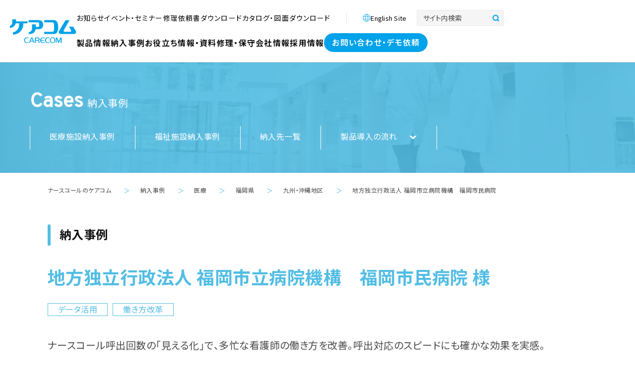

--- FILE ---
content_type: text/html; charset=UTF-8
request_url: https://www.carecom.jp/cases/np49_fukuokashimin/
body_size: 12583
content:
<!DOCTYPE html>
<html lang="ja">

<head>
	<meta charset="UTF-8">
	<meta http-equiv="X-UA-Compatible" content="IE=edge">
	<meta name="viewport" content="width=device-width">
	<meta name="referrer" content="unsafe-url">
	<meta name="theme-color" content="#33c7f5">


	
	<link rel="shortcut icon" href="/favicon.ico" type="image/vnd.microsoft.icon">
	<link rel="apple-touch-icon" href="/apple-touch-icon.png">

	<link rel="preconnect" href="https://fonts.gstatic.com">
	<link rel="preload" href="https://fonts.googleapis.com/css2?family=Overpass&display=swap" as="style" onload="this.removeAttribute('onload');this.removeAttribute('as');this.rel='stylesheet';">
	<link rel="preload" href="https://fonts.googleapis.com/css2?family=Noto+Sans+JP:wght@400&display=swap" as="style" onload="this.removeAttribute('onload');this.removeAttribute('as');this.rel='stylesheet';">
	<link rel="preload" href="https://fonts.googleapis.com/css2?family=Noto+Serif+JP&display=swap" as="style" onload="this.removeAttribute('onload');this.removeAttribute('as');this.rel='stylesheet';">

	<link rel="preconnect" href="https://fonts.googleapis.com">
	<link rel="preconnect" href="https://fonts.gstatic.com" crossorigin>
	<link href="https://fonts.googleapis.com/css2?family=Noto+Sans+JP:wght@100..900&family=Roboto:ital,wght@0,100..900;1,100..900&family=Zen+Kaku+Gothic+New&display=swap" rel="stylesheet">

	<link rel="stylesheet" type="text/css" href="https://www.carecom.jp/wp-content/cache/autoptimize/1/css/autoptimize_single_ade264427d1b8f250f2fe63ed312af65.css">
	<link rel="stylesheet" type="text/css" media="all" href="https://www.carecom.jp/wp-content/cache/autoptimize/1/css/autoptimize_single_005a7ed9176b56a8da1e1288b83596fd.css">
	<link rel="stylesheet" type="text/css" media="all" href="https://www.carecom.jp/wp-content/cache/autoptimize/1/css/autoptimize_single_473078cfb5fc9cb750a8cd0631981cfa.css">
	<link rel="stylesheet" type="text/css" media="all" href="https://www.carecom.jp/wp-content/cache/autoptimize/1/css/autoptimize_single_63dd25b9c5b7b0767062a83d5799e455.css">
	
	<script defer type="text/javascript" src="https://www.carecom.jp/wp-content/themes/carecom/js/jquery-1.8.2.min.js"></script>
	<script defer type="text/javascript" src="https://www.carecom.jp/wp-content/cache/autoptimize/1/js/autoptimize_single_5b23ded83b6a631b06040ed574e43dd6.js"></script>
	<script defer src="https://www.carecom.jp/wp-content/cache/autoptimize/1/js/autoptimize_single_beea0ef8f45b3137d947946fbd6b5457.js" type="text/javascript"></script>
	<script defer src="https://www.carecom.jp/wp-content/cache/autoptimize/1/js/autoptimize_single_eb3ad5d2bf64b87122da8fdea157f494.js" type="text/javascript"></script>
				<script defer src="https://www.carecom.jp/wp-content/themes/carecom/js/slick.min.js" type="text/javascript"></script>
		<script defer src="https://www.carecom.jp/wp-content/cache/autoptimize/1/js/autoptimize_single_f5facefaf7281f83fdde7865b31b9bce.js" type="text/javascript"></script>
	
	<script defer src="[data-uri]"></script>
<meta name='robots' content='index, follow, max-image-preview:large, max-snippet:-1, max-video-preview:-1' />

	<!-- This site is optimized with the Yoast SEO plugin v15.9.2 - https://yoast.com/wordpress/plugins/seo/ -->
	<title>地方独立行政法人 福岡市立病院機構　福岡市民病院 | ナースコールのケアコム</title>
	<meta name="description" content="地方独立行政法人 福岡市立病院機構　福岡市民病院 ｜株式会社ケアコムは、ナースコールをはじめとする医療・福祉施設向けの情報・通信システムに特化したソリューションを提案している専門メーカーです。" />
	<link rel="canonical" href="https://www.carecom.jp/cases/delivery/fukuokashimin/" />
	<meta property="og:locale" content="ja_JP" />
	<meta property="og:type" content="article" />
	<meta property="og:title" content="地方独立行政法人 福岡市立病院機構　福岡市民病院 | ナースコールのケアコム" />
	<meta property="og:description" content="地方独立行政法人 福岡市立病院機構　福岡市民病院 ｜株式会社ケアコムは、ナースコールをはじめとする医療・福祉施設向けの情報・通信システムに特化したソリューションを提案している専門メーカーです。" />
	<meta property="og:url" content="https://www.carecom.jp/cases/delivery/fukuokashimin/" />
	<meta property="og:site_name" content="ナースコールのケアコム" />
	<meta property="article:modified_time" content="2023-10-10T07:49:48+00:00" />
	<meta name="twitter:card" content="summary_large_image" />
	<script type="application/ld+json" class="yoast-schema-graph">{"@context":"https://schema.org","@graph":[{"@type":"Organization","@id":"https://www.carecom.jp/#organization","name":"\u682a\u5f0f\u4f1a\u793e\u30b1\u30a2\u30b3\u30e0","url":"https://www.carecom.jp/","sameAs":[],"logo":{"@type":"ImageObject","@id":"https://www.carecom.jp/#logo","inLanguage":"ja","url":"https://www.carecom.jp/wp-content/uploads/2021/03/carecom_logo.jpg","width":363,"height":84,"caption":"\u682a\u5f0f\u4f1a\u793e\u30b1\u30a2\u30b3\u30e0"},"image":{"@id":"https://www.carecom.jp/#logo"}},{"@type":"WebSite","@id":"https://www.carecom.jp/#website","url":"https://www.carecom.jp/","name":"\u30ca\u30fc\u30b9\u30b3\u30fc\u30eb\u306e\u30b1\u30a2\u30b3\u30e0","description":"\u682a\u5f0f\u4f1a\u793e\u30b1\u30a2\u30b3\u30e0\u306f\u770b\u8b77\u30fb\u4ecb\u8b77\u306e\u73fe\u5834\u3067\u5f79\u7acb\u3064\u30bd\u30ea\u30e5\u30fc\u30b7\u30e7\u30f3\u3068\u30b5\u30fc\u30d3\u30b9\u3092\u63d0\u4f9b\u3057\u3066\u3044\u307e\u3059\u3002","publisher":{"@id":"https://www.carecom.jp/#organization"},"potentialAction":[{"@type":"SearchAction","target":"https://www.carecom.jp/?s={search_term_string}","query-input":"required name=search_term_string"}],"inLanguage":"ja"},{"@type":"WebPage","@id":"https://www.carecom.jp/cases/delivery/fukuokashimin/#webpage","url":"https://www.carecom.jp/cases/delivery/fukuokashimin/","name":"\u5730\u65b9\u72ec\u7acb\u884c\u653f\u6cd5\u4eba \u798f\u5ca1\u5e02\u7acb\u75c5\u9662\u6a5f\u69cb\u3000\u798f\u5ca1\u5e02\u6c11\u75c5\u9662 | \u30ca\u30fc\u30b9\u30b3\u30fc\u30eb\u306e\u30b1\u30a2\u30b3\u30e0","isPartOf":{"@id":"https://www.carecom.jp/#website"},"datePublished":"2023-03-15T09:13:49+00:00","dateModified":"2023-10-10T07:49:48+00:00","description":"\u5730\u65b9\u72ec\u7acb\u884c\u653f\u6cd5\u4eba \u798f\u5ca1\u5e02\u7acb\u75c5\u9662\u6a5f\u69cb\u3000\u798f\u5ca1\u5e02\u6c11\u75c5\u9662 \uff5c\u682a\u5f0f\u4f1a\u793e\u30b1\u30a2\u30b3\u30e0\u306f\u3001\u30ca\u30fc\u30b9\u30b3\u30fc\u30eb\u3092\u306f\u3058\u3081\u3068\u3059\u308b\u533b\u7642\u30fb\u798f\u7949\u65bd\u8a2d\u5411\u3051\u306e\u60c5\u5831\u30fb\u901a\u4fe1\u30b7\u30b9\u30c6\u30e0\u306b\u7279\u5316\u3057\u305f\u30bd\u30ea\u30e5\u30fc\u30b7\u30e7\u30f3\u3092\u63d0\u6848\u3057\u3066\u3044\u308b\u5c02\u9580\u30e1\u30fc\u30ab\u30fc\u3067\u3059\u3002","breadcrumb":{"@id":"https://www.carecom.jp/cases/delivery/fukuokashimin/#breadcrumb"},"inLanguage":"ja","potentialAction":[{"@type":"ReadAction","target":["https://www.carecom.jp/cases/delivery/fukuokashimin/"]}]},{"@type":"BreadcrumbList","@id":"https://www.carecom.jp/cases/delivery/fukuokashimin/#breadcrumb","itemListElement":[{"@type":"ListItem","position":1,"item":{"@type":"WebPage","@id":"https://www.carecom.jp/","url":"https://www.carecom.jp/","name":"Home"}},{"@type":"ListItem","position":2,"item":{"@type":"WebPage","@id":"https://www.carecom.jp/cases/delivery/","url":"https://www.carecom.jp/cases/delivery/","name":"\u7d0d\u5165\u5148"}},{"@type":"ListItem","position":3,"item":{"@type":"WebPage","@id":"https://www.carecom.jp/cases/delivery/fukuokashimin/","url":"https://www.carecom.jp/cases/delivery/fukuokashimin/","name":"\u5730\u65b9\u72ec\u7acb\u884c\u653f\u6cd5\u4eba \u798f\u5ca1\u5e02\u7acb\u75c5\u9662\u6a5f\u69cb\u3000\u798f\u5ca1\u5e02\u6c11\u75c5\u9662"}}]}]}</script>
	<!-- / Yoast SEO plugin. -->


<link rel='dns-prefetch' href='//fonts.googleapis.com' />
<link href='https://fonts.gstatic.com' crossorigin rel='preconnect' />
<link rel='stylesheet' id='wp-block-library-css' href='https://www.carecom.jp/wp-includes/css/dist/block-library/style.min.css' type='text/css' media='all' />
<style id='wp-block-library-theme-inline-css' type='text/css'>
.wp-block-audio figcaption{color:#555;font-size:13px;text-align:center}.is-dark-theme .wp-block-audio figcaption{color:hsla(0,0%,100%,.65)}.wp-block-audio{margin:0 0 1em}.wp-block-code{border:1px solid #ccc;border-radius:4px;font-family:Menlo,Consolas,monaco,monospace;padding:.8em 1em}.wp-block-embed figcaption{color:#555;font-size:13px;text-align:center}.is-dark-theme .wp-block-embed figcaption{color:hsla(0,0%,100%,.65)}.wp-block-embed{margin:0 0 1em}.blocks-gallery-caption{color:#555;font-size:13px;text-align:center}.is-dark-theme .blocks-gallery-caption{color:hsla(0,0%,100%,.65)}.wp-block-image figcaption{color:#555;font-size:13px;text-align:center}.is-dark-theme .wp-block-image figcaption{color:hsla(0,0%,100%,.65)}.wp-block-image{margin:0 0 1em}.wp-block-pullquote{border-bottom:4px solid;border-top:4px solid;color:currentColor;margin-bottom:1.75em}.wp-block-pullquote cite,.wp-block-pullquote footer,.wp-block-pullquote__citation{color:currentColor;font-size:.8125em;font-style:normal;text-transform:uppercase}.wp-block-quote{border-left:.25em solid;margin:0 0 1.75em;padding-left:1em}.wp-block-quote cite,.wp-block-quote footer{color:currentColor;font-size:.8125em;font-style:normal;position:relative}.wp-block-quote.has-text-align-right{border-left:none;border-right:.25em solid;padding-left:0;padding-right:1em}.wp-block-quote.has-text-align-center{border:none;padding-left:0}.wp-block-quote.is-large,.wp-block-quote.is-style-large,.wp-block-quote.is-style-plain{border:none}.wp-block-search .wp-block-search__label{font-weight:700}.wp-block-search__button{border:1px solid #ccc;padding:.375em .625em}:where(.wp-block-group.has-background){padding:1.25em 2.375em}.wp-block-separator.has-css-opacity{opacity:.4}.wp-block-separator{border:none;border-bottom:2px solid;margin-left:auto;margin-right:auto}.wp-block-separator.has-alpha-channel-opacity{opacity:1}.wp-block-separator:not(.is-style-wide):not(.is-style-dots){width:100px}.wp-block-separator.has-background:not(.is-style-dots){border-bottom:none;height:1px}.wp-block-separator.has-background:not(.is-style-wide):not(.is-style-dots){height:2px}.wp-block-table{margin:0 0 1em}.wp-block-table td,.wp-block-table th{word-break:normal}.wp-block-table figcaption{color:#555;font-size:13px;text-align:center}.is-dark-theme .wp-block-table figcaption{color:hsla(0,0%,100%,.65)}.wp-block-video figcaption{color:#555;font-size:13px;text-align:center}.is-dark-theme .wp-block-video figcaption{color:hsla(0,0%,100%,.65)}.wp-block-video{margin:0 0 1em}.wp-block-template-part.has-background{margin-bottom:0;margin-top:0;padding:1.25em 2.375em}
</style>
<style id='classic-theme-styles-inline-css' type='text/css'>
/*! This file is auto-generated */
.wp-block-button__link{color:#fff;background-color:#32373c;border-radius:9999px;box-shadow:none;text-decoration:none;padding:calc(.667em + 2px) calc(1.333em + 2px);font-size:1.125em}.wp-block-file__button{background:#32373c;color:#fff;text-decoration:none}
</style>
<style id='global-styles-inline-css' type='text/css'>
body{--wp--preset--color--black: #000000;--wp--preset--color--cyan-bluish-gray: #abb8c3;--wp--preset--color--white: #fff;--wp--preset--color--pale-pink: #f78da7;--wp--preset--color--vivid-red: #cf2e2e;--wp--preset--color--luminous-vivid-orange: #ff6900;--wp--preset--color--luminous-vivid-amber: #fcb900;--wp--preset--color--light-green-cyan: #7bdcb5;--wp--preset--color--vivid-green-cyan: #00d084;--wp--preset--color--pale-cyan-blue: #8ed1fc;--wp--preset--color--vivid-cyan-blue: #0693e3;--wp--preset--color--vivid-purple: #9b51e0;--wp--preset--color--dark-gray: #1a1a1a;--wp--preset--color--medium-gray: #686868;--wp--preset--color--light-gray: #e5e5e5;--wp--preset--color--blue-gray: #4d545c;--wp--preset--color--bright-blue: #007acc;--wp--preset--color--light-blue: #9adffd;--wp--preset--color--dark-brown: #402b30;--wp--preset--color--medium-brown: #774e24;--wp--preset--color--dark-red: #640c1f;--wp--preset--color--bright-red: #ff675f;--wp--preset--color--yellow: #ffef8e;--wp--preset--gradient--vivid-cyan-blue-to-vivid-purple: linear-gradient(135deg,rgba(6,147,227,1) 0%,rgb(155,81,224) 100%);--wp--preset--gradient--light-green-cyan-to-vivid-green-cyan: linear-gradient(135deg,rgb(122,220,180) 0%,rgb(0,208,130) 100%);--wp--preset--gradient--luminous-vivid-amber-to-luminous-vivid-orange: linear-gradient(135deg,rgba(252,185,0,1) 0%,rgba(255,105,0,1) 100%);--wp--preset--gradient--luminous-vivid-orange-to-vivid-red: linear-gradient(135deg,rgba(255,105,0,1) 0%,rgb(207,46,46) 100%);--wp--preset--gradient--very-light-gray-to-cyan-bluish-gray: linear-gradient(135deg,rgb(238,238,238) 0%,rgb(169,184,195) 100%);--wp--preset--gradient--cool-to-warm-spectrum: linear-gradient(135deg,rgb(74,234,220) 0%,rgb(151,120,209) 20%,rgb(207,42,186) 40%,rgb(238,44,130) 60%,rgb(251,105,98) 80%,rgb(254,248,76) 100%);--wp--preset--gradient--blush-light-purple: linear-gradient(135deg,rgb(255,206,236) 0%,rgb(152,150,240) 100%);--wp--preset--gradient--blush-bordeaux: linear-gradient(135deg,rgb(254,205,165) 0%,rgb(254,45,45) 50%,rgb(107,0,62) 100%);--wp--preset--gradient--luminous-dusk: linear-gradient(135deg,rgb(255,203,112) 0%,rgb(199,81,192) 50%,rgb(65,88,208) 100%);--wp--preset--gradient--pale-ocean: linear-gradient(135deg,rgb(255,245,203) 0%,rgb(182,227,212) 50%,rgb(51,167,181) 100%);--wp--preset--gradient--electric-grass: linear-gradient(135deg,rgb(202,248,128) 0%,rgb(113,206,126) 100%);--wp--preset--gradient--midnight: linear-gradient(135deg,rgb(2,3,129) 0%,rgb(40,116,252) 100%);--wp--preset--font-size--small: 13px;--wp--preset--font-size--medium: 20px;--wp--preset--font-size--large: 36px;--wp--preset--font-size--x-large: 42px;--wp--preset--spacing--20: 0.44rem;--wp--preset--spacing--30: 0.67rem;--wp--preset--spacing--40: 1rem;--wp--preset--spacing--50: 1.5rem;--wp--preset--spacing--60: 2.25rem;--wp--preset--spacing--70: 3.38rem;--wp--preset--spacing--80: 5.06rem;--wp--preset--shadow--natural: 6px 6px 9px rgba(0, 0, 0, 0.2);--wp--preset--shadow--deep: 12px 12px 50px rgba(0, 0, 0, 0.4);--wp--preset--shadow--sharp: 6px 6px 0px rgba(0, 0, 0, 0.2);--wp--preset--shadow--outlined: 6px 6px 0px -3px rgba(255, 255, 255, 1), 6px 6px rgba(0, 0, 0, 1);--wp--preset--shadow--crisp: 6px 6px 0px rgba(0, 0, 0, 1);}:where(.is-layout-flex){gap: 0.5em;}:where(.is-layout-grid){gap: 0.5em;}body .is-layout-flow > .alignleft{float: left;margin-inline-start: 0;margin-inline-end: 2em;}body .is-layout-flow > .alignright{float: right;margin-inline-start: 2em;margin-inline-end: 0;}body .is-layout-flow > .aligncenter{margin-left: auto !important;margin-right: auto !important;}body .is-layout-constrained > .alignleft{float: left;margin-inline-start: 0;margin-inline-end: 2em;}body .is-layout-constrained > .alignright{float: right;margin-inline-start: 2em;margin-inline-end: 0;}body .is-layout-constrained > .aligncenter{margin-left: auto !important;margin-right: auto !important;}body .is-layout-constrained > :where(:not(.alignleft):not(.alignright):not(.alignfull)){max-width: var(--wp--style--global--content-size);margin-left: auto !important;margin-right: auto !important;}body .is-layout-constrained > .alignwide{max-width: var(--wp--style--global--wide-size);}body .is-layout-flex{display: flex;}body .is-layout-flex{flex-wrap: wrap;align-items: center;}body .is-layout-flex > *{margin: 0;}body .is-layout-grid{display: grid;}body .is-layout-grid > *{margin: 0;}:where(.wp-block-columns.is-layout-flex){gap: 2em;}:where(.wp-block-columns.is-layout-grid){gap: 2em;}:where(.wp-block-post-template.is-layout-flex){gap: 1.25em;}:where(.wp-block-post-template.is-layout-grid){gap: 1.25em;}.has-black-color{color: var(--wp--preset--color--black) !important;}.has-cyan-bluish-gray-color{color: var(--wp--preset--color--cyan-bluish-gray) !important;}.has-white-color{color: var(--wp--preset--color--white) !important;}.has-pale-pink-color{color: var(--wp--preset--color--pale-pink) !important;}.has-vivid-red-color{color: var(--wp--preset--color--vivid-red) !important;}.has-luminous-vivid-orange-color{color: var(--wp--preset--color--luminous-vivid-orange) !important;}.has-luminous-vivid-amber-color{color: var(--wp--preset--color--luminous-vivid-amber) !important;}.has-light-green-cyan-color{color: var(--wp--preset--color--light-green-cyan) !important;}.has-vivid-green-cyan-color{color: var(--wp--preset--color--vivid-green-cyan) !important;}.has-pale-cyan-blue-color{color: var(--wp--preset--color--pale-cyan-blue) !important;}.has-vivid-cyan-blue-color{color: var(--wp--preset--color--vivid-cyan-blue) !important;}.has-vivid-purple-color{color: var(--wp--preset--color--vivid-purple) !important;}.has-black-background-color{background-color: var(--wp--preset--color--black) !important;}.has-cyan-bluish-gray-background-color{background-color: var(--wp--preset--color--cyan-bluish-gray) !important;}.has-white-background-color{background-color: var(--wp--preset--color--white) !important;}.has-pale-pink-background-color{background-color: var(--wp--preset--color--pale-pink) !important;}.has-vivid-red-background-color{background-color: var(--wp--preset--color--vivid-red) !important;}.has-luminous-vivid-orange-background-color{background-color: var(--wp--preset--color--luminous-vivid-orange) !important;}.has-luminous-vivid-amber-background-color{background-color: var(--wp--preset--color--luminous-vivid-amber) !important;}.has-light-green-cyan-background-color{background-color: var(--wp--preset--color--light-green-cyan) !important;}.has-vivid-green-cyan-background-color{background-color: var(--wp--preset--color--vivid-green-cyan) !important;}.has-pale-cyan-blue-background-color{background-color: var(--wp--preset--color--pale-cyan-blue) !important;}.has-vivid-cyan-blue-background-color{background-color: var(--wp--preset--color--vivid-cyan-blue) !important;}.has-vivid-purple-background-color{background-color: var(--wp--preset--color--vivid-purple) !important;}.has-black-border-color{border-color: var(--wp--preset--color--black) !important;}.has-cyan-bluish-gray-border-color{border-color: var(--wp--preset--color--cyan-bluish-gray) !important;}.has-white-border-color{border-color: var(--wp--preset--color--white) !important;}.has-pale-pink-border-color{border-color: var(--wp--preset--color--pale-pink) !important;}.has-vivid-red-border-color{border-color: var(--wp--preset--color--vivid-red) !important;}.has-luminous-vivid-orange-border-color{border-color: var(--wp--preset--color--luminous-vivid-orange) !important;}.has-luminous-vivid-amber-border-color{border-color: var(--wp--preset--color--luminous-vivid-amber) !important;}.has-light-green-cyan-border-color{border-color: var(--wp--preset--color--light-green-cyan) !important;}.has-vivid-green-cyan-border-color{border-color: var(--wp--preset--color--vivid-green-cyan) !important;}.has-pale-cyan-blue-border-color{border-color: var(--wp--preset--color--pale-cyan-blue) !important;}.has-vivid-cyan-blue-border-color{border-color: var(--wp--preset--color--vivid-cyan-blue) !important;}.has-vivid-purple-border-color{border-color: var(--wp--preset--color--vivid-purple) !important;}.has-vivid-cyan-blue-to-vivid-purple-gradient-background{background: var(--wp--preset--gradient--vivid-cyan-blue-to-vivid-purple) !important;}.has-light-green-cyan-to-vivid-green-cyan-gradient-background{background: var(--wp--preset--gradient--light-green-cyan-to-vivid-green-cyan) !important;}.has-luminous-vivid-amber-to-luminous-vivid-orange-gradient-background{background: var(--wp--preset--gradient--luminous-vivid-amber-to-luminous-vivid-orange) !important;}.has-luminous-vivid-orange-to-vivid-red-gradient-background{background: var(--wp--preset--gradient--luminous-vivid-orange-to-vivid-red) !important;}.has-very-light-gray-to-cyan-bluish-gray-gradient-background{background: var(--wp--preset--gradient--very-light-gray-to-cyan-bluish-gray) !important;}.has-cool-to-warm-spectrum-gradient-background{background: var(--wp--preset--gradient--cool-to-warm-spectrum) !important;}.has-blush-light-purple-gradient-background{background: var(--wp--preset--gradient--blush-light-purple) !important;}.has-blush-bordeaux-gradient-background{background: var(--wp--preset--gradient--blush-bordeaux) !important;}.has-luminous-dusk-gradient-background{background: var(--wp--preset--gradient--luminous-dusk) !important;}.has-pale-ocean-gradient-background{background: var(--wp--preset--gradient--pale-ocean) !important;}.has-electric-grass-gradient-background{background: var(--wp--preset--gradient--electric-grass) !important;}.has-midnight-gradient-background{background: var(--wp--preset--gradient--midnight) !important;}.has-small-font-size{font-size: var(--wp--preset--font-size--small) !important;}.has-medium-font-size{font-size: var(--wp--preset--font-size--medium) !important;}.has-large-font-size{font-size: var(--wp--preset--font-size--large) !important;}.has-x-large-font-size{font-size: var(--wp--preset--font-size--x-large) !important;}
.wp-block-navigation a:where(:not(.wp-element-button)){color: inherit;}
:where(.wp-block-post-template.is-layout-flex){gap: 1.25em;}:where(.wp-block-post-template.is-layout-grid){gap: 1.25em;}
:where(.wp-block-columns.is-layout-flex){gap: 2em;}:where(.wp-block-columns.is-layout-grid){gap: 2em;}
.wp-block-pullquote{font-size: 1.5em;line-height: 1.6;}
</style>
<link rel='stylesheet' id='search-filter-plugin-styles-css' href='https://www.carecom.jp/wp-content/plugins/search-filter-pro/public/assets/css/search-filter.min.css' type='text/css' media='all' />
<link rel='stylesheet' id='twentysixteen-fonts-css' href='https://fonts.googleapis.com/css?family=Merriweather%3A400%2C700%2C900%2C400italic%2C700italic%2C900italic%7CMontserrat%3A400%2C700%7CInconsolata%3A400&#038;subset=latin%2Clatin-ext' type='text/css' media='all' />
<link rel='stylesheet' id='genericons-css' href='https://www.carecom.jp/wp-content/cache/autoptimize/1/css/autoptimize_single_ad2744c2cec1da79171b1833333e4b20.css' type='text/css' media='all' />
<link rel='stylesheet' id='twentysixteen-style-css' href='https://www.carecom.jp/wp-content/themes/carecom/style.css' type='text/css' media='all' />
<link rel='stylesheet' id='twentysixteen-block-style-css' href='https://www.carecom.jp/wp-content/themes/carecom/css/blocks.css' type='text/css' media='all' />
<!--[if lt IE 10]>
<link rel='stylesheet' id='twentysixteen-ie-css' href='https://www.carecom.jp/wp-content/themes/carecom/css/ie.css' type='text/css' media='all' />
<![endif]-->
<!--[if lt IE 9]>
<link rel='stylesheet' id='twentysixteen-ie8-css' href='https://www.carecom.jp/wp-content/themes/carecom/css/ie8.css' type='text/css' media='all' />
<![endif]-->
<!--[if lt IE 8]>
<link rel='stylesheet' id='twentysixteen-ie7-css' href='https://www.carecom.jp/wp-content/themes/carecom/css/ie7.css' type='text/css' media='all' />
<![endif]-->
<script type='text/javascript' src='https://www.carecom.jp/wp-includes/js/jquery/jquery.min.js' id='jquery-core-js'></script>
<script defer id="search-filter-plugin-build-js-extra" src="[data-uri]"></script>
<script defer type='text/javascript' src='https://www.carecom.jp/wp-content/plugins/search-filter-pro/public/assets/js/search-filter-build.min.js' id='search-filter-plugin-build-js'></script>
<script type='text/javascript' src='https://www.carecom.jp/wp-content/plugins/search-filter-pro/public/assets/js/chosen.jquery.min.js' id='search-filter-plugin-chosen-js'></script>
<!--[if lt IE 9]>
<script type='text/javascript' src='https://www.carecom.jp/wp-content/themes/carecom/js/html5.js' id='twentysixteen-html5-js'></script>
<![endif]-->
<style type="text/css">.recentcomments a{display:inline !important;padding:0 !important;margin:0 !important;}</style><link rel="stylesheet" href="https://www.carecom.jp/wp-content/cache/autoptimize/1/css/autoptimize_single_e7b9258afc91a1b53e7e0fb41d7ce869.css"><link rel="stylesheet" href="https://www.carecom.jp/wp-content/cache/autoptimize/1/css/autoptimize_single_f38b2db10e01b1572732a3191d538707.css"><link rel="stylesheet" href="https://www.carecom.jp/wp-content/cache/autoptimize/1/css/autoptimize_single_fa6a9bd1f8240f8b61b0bff80781dfc3.css">
	


</head>

<body class="cases-template-default single single-cases postid-19842 wp-embed-responsive">
	<!-- Google Tag Manager (noscript) -->
	<noscript>
		<iframe src="https://www.googletagmanager.com/ns.html?id=GTM-5QJSKN" height="0" width="0" style="display:none;visibility:hidden"></iframe>
	</noscript>
	<script defer src="https://www.carecom.jp/wp-content/cache/autoptimize/1/js/autoptimize_single_5b7c57a1dfaf177aabeeea4d66b0e735.js"></script>
	<!-- End Google Tag Manager -->
	<div id="wrapper">


		<div class="headerWrap">
			<header>
				<div class="headerInner">
					<a href="https://www.carecom.jp" class="headerLogoWrap">
						<img src="https://www.carecom.jp/wp-content/themes/carecom/img/common/logo01.png" alt="ケアコム" width="173" height="62">
					</a>

					<div class="headerSpInner">
						<div class="headerMenuSecondaryWrap">
							<div class="headerSecondaryWrap">
								<ul class="menuList">
									<li class="menuItem">
										<a href="https://www.carecom.jp/news/" class="menuLink">
											<p class="menuText baseText size-s">お知らせ</p>
										</a>
									</li>
									<li class="menuItem">
										<a href="https://www.carecom.jp/seminar/" class="menuLink">
											<p class="menuText baseText size-s">イベント・セミナー</p>
										</a>
									</li>
									<li class="menuItem">
										<a href="https://www.carecom.jp/inquiry/repair/" class="menuLink">
											<p class="menuText baseText size-s">修理依頼書ダウンロード</p>
										</a>
									</li>
									<li class="menuItem">
										<a href="https://www.carecom.jp/download/" class="menuLink">
											<p class="menuText baseText size-s">カタログ・図面ダウンロード</p>
										</a>
									</li>
								</ul>

								<div class="langSwitcherWrap spH">
									<a href="https://www.carecom.jp/global/" class="langLink">
										<div class="iconWrap">
											<img src="https://www.carecom.jp/wp-content/themes/carecom/img/common/icon-lang.png" alt="">
										</div>
										<p class="baseText en fw600">English Site</p>
									</a>
								</div>

								<div class="search">
									<div id="searchform-pc-object">
										<form role="search" action="https://www.carecom.jp/cse/" name="searchform-pc" id="searchform-pc" class="searchform-pc">
											<div class="input-group">
												<input type="hidden" name="cx" value="008637449227276487286:rnlhk3_1xmw" /><input type="hidden" name="ie" value="UTF-8">
												<input type="text" name="q" id="s-pc" class="textarea form-control" placeholder="サイト内検索" value="">
												<span class="input-group-btn"><button type="submit" name="sa" class="btn btn-primary"><span class="glyphicon glyphicon-search"></span></button></span>
											</div>
										</form>
									</div>
								</div>
							</div>

							<div class="headerMenuWrap">
								<div class="langSwitcherWrap pcH tabH">
									<a href="https://www.carecom.jp/global/" class="langLink">
										<div class="iconWrap">
											<img src="https://www.carecom.jp/wp-content/themes/carecom/img/common/icon-lang-wh.png" alt="">
										</div>
										<p class="baseText en fw600">English Site</p>
									</a>
								</div>
								<ul class="menuList">
									<li class="menuItem">
										<a href="https://www.carecom.jp/products/" class="menuLink">
											<p class="menuText baseText fw600">製品情報</p>
										</a>
									</li>
									<li class="menuItem">
										<a href="https://www.carecom.jp/cases/" class="menuLink">
											<p class="menuText baseText fw600">納入事例</p>
										</a>
									</li>
									<li class="menuItem">
										<a href="https://www.carecom.jp/contents/" class="menuLink">
											<p class="menuText baseText fw600">お役立ち情報・資料</p>
										</a>
									</li>
									<li class="menuItem">
										<a href="https://www.carecom.jp/support/" class="menuLink">
											<p class="menuText baseText fw600">修理・保守</p>
										</a>
									</li>
									<li class="menuItem">
										<a href="https://www.carecom.jp/corporate/" class="menuLink">
											<p class="menuText baseText fw600">会社情報</p>
										</a>
									</li>
									<li class="menuItem">
										<a href="https://www.carecom.jp/recruit/" class="menuLink">
											<p class="menuText baseText fw600">採用情報</p>
										</a>
									</li>
								</ul>

								<div class="headerBtn btnWrap">
									<a href="https://www.carecom.jp/inquiry/" class="btn blue">
										<p class="btnText baseText fw600">お問い合わせ・デモ依頼</p>
									</a>
								</div>
							</div>
						</div>
					</div>

					<div class="hamWrap">
						<span class="hamBorder"></span>
						<span class="hamBorder"></span>
						<span class="hamBorder"></span>
					</div>
				</div>
			</header>
		</div>


<main class="cases">

    <section class="title cases">

        <h1>Cases<span>納入事例</span></h1>

        <ul class="cat-menu"><li><a href="/cases/?tag=medical">医療施設納入事例</a></li><li><a href="/cases/?tag=welfare">福祉施設納入事例</a></li><li><a href="/cases/delivery">納入先一覧</a></li><li><a><span>製品導入の流れ</span></a><div class="lower-wrap"><ul class="lower"><li><a href="/cases/flow/medical01">新規導入の流れ（医療施設向け）</a></dd></dl></li><li><a href="/cases/flow/medical01/medical02">取替工事の流れ（医療施設向け）</a></dd></dl></li><li><a href="/cases/flow/welfare01">製品導入の流れ（福祉施設向け）</a></dd></dl></li><li><a href="/cases/flow/welfare01/welfare02">取替工事の流れ（福祉施設向け）</a></dd></dl></li></ul></div></li></ul>
    </section>


<div class="breadcrumb-container">
	<span property="itemListElement" typeof="ListItem"><a class="home" href="/" property="item"><span property="name">ナースコールのケアコム</span></a><meta content="1" property="position"></span>＞<span property="itemListElement" typeof="ListItem"><a class="post post-cases-archive" href="/cases/"><span property="name">納入事例</span></a><meta content="2" property="position"></span>

    	＞<span property="itemListElement" typeof="ListItem"><a href="/cases/medical/"><span property="name">医療</span></a><meta content="3" property="position"></span>
	＞<span property="itemListElement" typeof="ListItem"><a href="/cases/medical/?result=pref-40#search"><span property="name">福岡県</span></a><meta content="4" property="position"></span>＞<span property="itemListElement" typeof="ListItem"><a href="/cases/medical/?result=kyusyu#search"><span property="name">九州・沖縄地区</span></a><meta content="4" property="position"></span>
                    ＞<span property="itemListElement" typeof="ListItem"><span property="name">地方独立行政法人 福岡市立病院機構　福岡市民病院</span><meta content="5" property="position"></span>
            	
    
</div>


    <section>
        <div class="cnt-area">
    
        <h2 class="ttl_01" id="gtag_medical">納入事例</h2>

        <h3 class="ttl_02">
            地方独立行政法人 福岡市立病院機構　福岡市民病院        様</h3>

        
            <ul class="task-list">
                <li>データ活用</li><li>働き方改革</li>            </ul>

            <p class="post-ttl">ナースコール呼出回数の「見える化」で、多忙な看護師の働き方を改善。呼出対応のスピードにも確かな効果を実感。</p>

            <div class="gallery-wrap">

<!--                 <div>
                    <figure>
                        <img src="https://www.carecom.jp/wp-content/uploads/np49-_fukuokashimin_1.jpg" alt="">
                                                    <figcaption>外観</figcaption>
                                            </figure>
                </div> -->
                
                <ul id="gallery-slider">
                    <li><img src="https://www.carecom.jp/wp-content/uploads/np49-_fukuokashimin_1.jpg" alt="" data-caption="外観"><p class="caption">外観</p></li><li><img src="https://www.carecom.jp/wp-content/uploads/np49-_fukuokashimin_2.jpg" alt="" data-caption="NICSS親機"><p class="caption">NICSS親機</p></li><li><img src="https://www.carecom.jp/wp-content/uploads/np49-_fukuokashimin_3.jpg" alt="" data-caption="電子カルテ用パソコンにNICSSモバイル機能ソフトを搭載"><p class="caption">電子カルテ用パソコンにNICSSモバイル機能ソフトを搭載</p></li>                </ul>
                <ul id="gallery-thumb">
                    <li class="gallery-thumb-item"><img src="https://www.carecom.jp/wp-content/uploads/np49-_fukuokashimin_1.jpg" alt="" data-caption="外観"></li><li class="gallery-thumb-item"><img src="https://www.carecom.jp/wp-content/uploads/np49-_fukuokashimin_2.jpg" alt="" data-caption="NICSS親機"></li><li class="gallery-thumb-item"><img src="https://www.carecom.jp/wp-content/uploads/np49-_fukuokashimin_3.jpg" alt="" data-caption="電子カルテ用パソコンにNICSSモバイル機能ソフトを搭載"></li>                </ul>

            </div>

                            <dl>
                    <dt class="ttl_03">納入前</dt>
                    <dd>
                        <div class="normal"><div><p> JR鹿児島本線「吉塚駅」より徒歩約4分。福岡市民病院様は、福岡市内の急性期病院として主に二次救急を担っています。<br />
看護師の働き方の改善に積極的に取り組むなかで、忙しさの一因である頻回なナースコールの呼出回数を把握する術がないことが課題でした。また、ナースコールの呼出通知がPHSや廊下表示に限られていたため、一部の現場スタッフに対応の負担が偏っていたといいます。</p>
</div></div>                    </dd>
                </dl>
            
                            <dl>
                    <dt class="ttl_03">納入後</dt>
                    <dd>
                        <div class="normal"><div><p>NICSS-EX8の呼出履歴管理機能により、看護師の忙しさを数値として「見える化」。呼出種別件数のデータは、離床センサーの設定の見直しにもつながっているといいます。さらに、ナースコールの呼出履歴見える化ツールの導入で、病棟全体の呼出履歴をひとつのパソコンで把握できるようになり、毎日の集計作業効率が上がりました。<br />
また、NICSSモバイル機能ソフトで電子カルテ用パソコンにもナースコール呼出が通知されるようになったことで、呼出に気づくスタッフが増え、呼出対応のスピードも改善したそうです。</p>
</div></div>                    </dd>
                </dl>
                    </div>

                        <div class="system">
              <div class="cnt-area">
                <dl>
                    <dt class="ttl_03">納入システム</dt>
                    <dd>
                        <ul class="system-list">
                            <li><a href="https://www.carecom.jp/products/nursecall/nicss-ex8/">NICSS-EX8</a></li>                                        <li><a class="btn" href="javascript:void(0);" disabled="disabled">ナースコール呼出履歴見える化ツール</a></li>
                                                    </ul>
                    </dd>
                </dl>
            </div>
        </div>

                        <div class="cnt-area">

                            <dl class="customer">
                    <dt class="ttl_03">お客様の声</dt>
                    <dd>
                        <div class="normal"><div><p><strong>田邉</strong>　昨今は、終業後も帰れなかったり、就業時間前から業務をする看護師の姿が多くなり、データには表れない部分を含めた時間外勤務が大きな課題となっていました。<br />
<strong>檜室</strong>　今まではスタッフの忙しさを感覚的にしか把握できず、「夜勤中のナースコール対応が大変だったんです」と朝に伝えられても、明確にそれをわかってあげられませんでした。しかし、今は数値として呼出関連のデータを確認できるので、どれくらい大変だったのかが把握できるようになりました。<br />
<strong>香西</strong>　ナースコールの呼出履歴見える化ツール導入前は、各病棟に赴き、親機で呼出履歴を確認していましたが、ナースコールの呼出が入るたびに画面が切り替わってしまい、毎日集計をするのにかなり時間を要していました。今は看護部長室の自分のパソコンで呼出履歴を確認できるようになり、月ごとなど一定期間で履歴を見ることができるので、働き方の見直しなどで活用したいと考えています。<br />
<strong>池田</strong>　新しいナースコールは、緊急呼出が赤色で表示されるなど、色でも優先度を判断できます。それが電子カルテ用パソコンでもわかるので、急いで対応できたという事例もありました。<br />
<strong>香西</strong>　NICSSモバイル機能ソフトの導入後に行ったスタッフへのアンケートでは、「ナースコールに早く気づけるようになったと感じるか」という問いに対し、82％が「感じる」と回答しました。加えて、「ナースコールに気づくことが多くなったと感じる」と回答した人も86％に上り、呼出への気づきという点で、確かな効果を感じています。<br />
<strong>田邉</strong>　看護師は、通常業務の忙しさから、現場課題の見える化にまでなかなか手が回りませんし、データ活用が苦手な方も多いと思います。ですから、ケアコムさんには今後ともご協力いただけるととてもありがたいです。</p>
<p>※以上、ナーシングプラザ49号より抜粋 </p>
<p>（お話しいただいた方）<br />
看護部長　田邉 郁子さん／副看護部長　香西 江利子さん<br />
看護師長　檜室 豊美さん／医療安全管理者･看護師長　池田 妙子さん</p>
</div></div>                    </dd>
                </dl>
            
        
        
            <dl>
                <dt class="ttl_03">納入先情報</dt>
                <dd>
                    <table class="table_01">
                        <tr>
                            <th class="col">施設名</th>
                            <td>地方独立行政法人 福岡市立病院機構　福岡市民病院</td>
                        </tr>
                                                    <tr>
                                <th class="col">住所</th>
                                <td>
                                                                            <p><span>〒812-0046</span>福岡市博多区吉塚本町13-1</p>
                                                                    </td>
                            </tr>
                                                                        <tr>
                            <th class="col">ホームページ</th>
                            <td>
                                <a href="https://shiminhp.fcho.jp/">https://shiminhp.fcho.jp/</a>
                            </td>
                        </tr>
                                            </table>
                </dd>
            </dl>

            </div>
    </section>

</main>

<div class="footWrap">
    <div class="topReturnWrap imgWrap spH">
        <img src="https://www.carecom.jp/wp-content/themes/carecom/img/common/icon-btn-arrow.svg" alt="">
    </div>
    <footer>
        <div class="footMainWrap">
            <a href="#" class="footLogoWrap imgWrap">
                <img src="https://www.carecom.jp/wp-content/themes/carecom/img/common/logo01.png" alt="ケアコム" width="173" height="62">
            </a>
            <div class="infoLinkWrap">
                <div class="footMenuLinkWrap">
                    <ul class="footMenuLinkList">
                        <li class="footMenuLinkItem">
                            <a href="https://www.carecom.jp/download/" class="footMenuLink">
                                <p class="footMenuText baseText fw700 fcWhite">カタログ・<br />
                                    図面ダウンロード</p>
                            </a>
                        </li>
                        <li class="footMenuLinkItem">
                            <a href="https://www.carecom.jp/inquiry/" class="footMenuLink">
                                <p class="footMenuText baseText fw700 fcWhite">お問い合わせ</p>
                            </a>
                        </li>
                        <li class="footMenuLinkItem">
                            <a href="https://www.carecom.jp/recruit/" class="footMenuLink">
                                <p class="footMenuText baseText fw700 fcWhite">採用情報</p>
                            </a>
                        </li>
                        <li class="footMenuLinkItem">
                            <a href="https://www.carecom.jp/smile/" class="footMenuLink" target="_blank">
                                <p class="footMenuText baseText fw700 fcWhite">Carecom Smile</p>
                            </a>
                        </li>
                        <li class="footMenuLinkItem">
                            <a href="https://www.carecom.jp/studio-c/" class="footMenuLink">
                                <p class="footMenuText baseText fw700 fcWhite"><span class="baseText size-xs fw700">シミュレーション施設</span><br />Studio C</p>
                            </a>
                        </li>
                    </ul>
                </div>
                <div class="snsLinkListWrap">
                    <ul class="snsLinkList">
                        <li class="snsLinkItem">
                            <a href="https://www.youtube.com/@carecom138" class="snsLink iconWrap" target="_blank">
                                <img src="https://www.carecom.jp/wp-content/themes/carecom/img/common/icon-youtube.svg" alt="Youtube">
                            </a>
                        </li>
                        <li class="snsLinkItem">
                            <a href="https://x.com/carecom1955" class="snsLink iconWrap" target="_blank">
                                <img src="https://www.carecom.jp/wp-content/themes/carecom/img/common/icon-x.svg" alt="x">
                            </a>
                        </li>
                    </ul>
                </div>
                <div class="copyWrap">
                    <p class="copyText baseText size-xs fcWhite">All Rights Reserved, copyright © CARECOM CO., LTD.</p>
                </div>
            </div>
        </div>

        <div class="siteMapWrap">
            <div class="siteMapLinkListWrap spH">
                <ul class="siteMapLinkList">
                    <li class="siteMapLinkItem">
                        <a href="https://www.carecom.jp" class="siteMapLink baseText fcBlueDark fw700">
                            HOME
                        </a>
                        <ul class="siteMapSubList">
                            <li class="siteMapSubItem">
                                <a href="https://www.carecom.jp/about/" class="siteMapSubLink baseText size-s">
                                    ケアコムについて
                                </a>
                            </li>
                            <li class="siteMapSubItem">
                                <a href="https://www.carecom.jp/products/feature/" class="siteMapSubLink baseText size-s">
                                    ケアコムの主なソリューション
                                </a>
                            </li>
                        </ul>
                    </li>
                    <li class="siteMapLinkItem">
                        <a href="https://www.carecom.jp/products/" class="siteMapLink baseText fcBlueDark fw700">
                            製品情報
                        </a>
                        <ul class="siteMapSubList">
                            <li class="siteMapSubItem">
                                <a href="https://www.carecom.jp/products/information-2/#tab1" class="siteMapSubLink baseText size-s">
                                    他社製品との接続に関するお知らせ
                                </a>
                            </li>
                            <li class="siteMapSubItem">
                                <a href="https://www.carecom.jp/products/information-2/#tab2" class="siteMapSubLink baseText size-s">
                                    ナースコール子機（EX）の設置について（注意喚起）
                                </a>
                            </li>
                            <li class="siteMapSubItem">
                                <a href="https://www.carecom.jp/products/information-3/" class="siteMapSubLink baseText size-s">
                                    脱落警報の対応について
                                </a>
                            </li>
                        </ul>
                    </li>
                    <li class="siteMapLinkItem">
                        <a href="https://www.carecom.jp/news/" class="siteMapLink baseText fcBlueDark fw700">
                            お知らせ
                        </a>
                        <ul class="siteMapSubList">
                            <li class="siteMapSubItem">
                                <a href="https://www.carecom.jp/news/" class="siteMapSubLink baseText size-s">
                                    News
                                </a>
                            </li>
                            <li class="siteMapSubItem">
                                <a href="https://www.carecom.jp/important-information/" class="siteMapSubLink baseText size-s">
                                    重要なお知らせ
                                </a>
                            </li>
                        </ul>
                    </li>
                    <li class="siteMapLinkItem">
                        <a href="https://www.carecom.jp/contents/" class="siteMapLink baseText fcBlueDark fw700">
                            お役立ち情報・資料
                        </a>
                    </li>
                </ul>
                <ul class="siteMapLinkList">
                    <li class="siteMapLinkItem">
                        <a href="https://www.carecom.jp/cases/" class="siteMapLink baseText fcBlueDark fw700">
                            納入先・納入事例
                        </a>
                        <ul class="siteMapSubList">
                            <li class="siteMapSubItem">
                                <a href="https://www.carecom.jp/cases/" class="siteMapSubLink baseText size-s">
                                    納入事例
                                </a>
                            </li>
                            <li class="siteMapSubItem">
                                <a href="https://www.carecom.jp/cases/delivery/" class="siteMapSubLink baseText size-s">
                                    納入先一覧
                                </a>
                            </li>
                            <li class="siteMapSubItem">
                                <a href="https://www.carecom.jp/cases/flow/medical01/" class="siteMapSubLink baseText size-s">
                                    製品導入の流れ（医療施設）
                                </a>
                            </li>
                            <li class="siteMapSubItem">
                                <a href="https://www.carecom.jp/cases/flow/welfare01/" class="siteMapSubLink baseText size-s">
                                    製品導入の流れ（福祉施設）
                                </a>
                            </li>
                        </ul>
                    </li>
                    <li class="siteMapLinkItem">
                        <a href="https://www.carecom.jp/seminar/" class="siteMapLink baseText fcBlueDark fw700">
                            イベント・セミナー
                        </a>
                        <ul class="siteMapSubList">
                            <li class="siteMapSubItem">
                                <a href="https://www.carecom.jp/seminar/" class="siteMapSubLink baseText size-s">
                                    イベント・セミナーを探す
                                </a>
                            </li>
                            <li class="siteMapSubItem">
                                <a href="https://www.carecom.jp/seminar/past/" class="siteMapSubLink baseText size-s">
                                    過去のイベント・セミナー 一覧
                                </a>
                            </li>
                        </ul>
                    </li>
                </ul>
                <ul class="siteMapLinkList">
                    <li class="siteMapLinkItem">
                        <a href="https://www.carecom.jp/support/" class="siteMapLink baseText fcBlueDark fw700">
                            修理・保守
                        </a>
                        <ul class="siteMapSubList">
                            <li class="siteMapSubItem">
                                <a href="https://www.carecom.jp/inquiry/repair/" class="siteMapSubLink baseText size-s">
                                    子機修理依頼
                                </a>
                            </li>
                            <li class="siteMapSubItem">
                                <a href="https://www.carecom.jp/support/structure/" class="siteMapSubLink baseText size-s">
                                    修理・保守体制について
                                </a>
                            </li>
                            <li class="siteMapSubItem">
                                <a href="https://www.carecom.jp/support/contract/" class="siteMapSubLink baseText size-s">
                                    保守契約について
                                </a>
                            </li>
                            <li class="siteMapSubItem">
                                <a href="https://www.carecom.jp/support/maintenance/" class="siteMapSubLink baseText size-s">
                                    リモートメンテナンス契約
                                </a>
                            </li>
                            <li class="siteMapSubItem">
                                <a href="https://www.carecom.jp/support/end/" class="siteMapSubLink baseText size-s">
                                    販売終了・保守終了製品について
                                </a>
                            </li>
                            <li class="siteMapSubItem">
                                <a href="https://www.carecom.jp/support/transfer/" class="siteMapSubLink baseText size-s">
                                    松下製ナースコールについて
                                </a>
                            </li>
                            <li class="siteMapSubItem">
                                <a href="https://www.carecom.jp/support/phs/" class="siteMapSubLink baseText size-s">
                                    PHS等無線機器の使用期限(スプリアス規格)に関するご案内
                                </a>
                            </li>
                            <li class="siteMapSubItem">
                                <a href="https://www.carecom.jp/support/update/" class="siteMapSubLink baseText size-s">
                                    更新時期とメンテナンスについて
                                </a>
                            </li>
                            <li class="siteMapSubItem">
                                <a href="https://www.carecom.jp/support/follow/" class="siteMapSubLink baseText size-s">
                                    利活用フォローアップサービス
                                </a>
                            </li>
                            <li class="siteMapSubItem">
                                <a href="https://www.carecom.jp/support/faq/" class="siteMapSubLink baseText size-s">
                                    FAQ（よくあるご質問）
                                </a>
                            </li>
                            <li class="siteMapSubItem">
                                <a href="https://www.carecom.jp/inquiry/" class="siteMapSubLink baseText size-s">
                                    お問い合わせ
                                </a>
                            </li>
                        </ul>
                    </li>
                </ul>
                <ul class="siteMapLinkList">
                    <li class="siteMapLinkItem">
                        <a href="https://www.carecom.jp/corporate/" class="siteMapLink baseText fcBlueDark fw700">
                            会社案内
                        </a>
                        <ul class="siteMapSubList">
                            <li class="siteMapSubItem">
                                <a href="https://www.carecom.jp/corporate/vision/" class="siteMapSubLink baseText size-s">
                                    企業理念
                                </a>
                            </li>
                            <li class="siteMapSubItem">
                                <a href="https://www.carecom.jp/corporate/outline/" class="siteMapSubLink baseText size-s">
                                    会社概要
                                </a>
                            </li>
                            <li class="siteMapSubItem">
                                <a href="https://www.carecom.jp/corporate/network/office/" class="siteMapSubLink baseText size-s">
                                    事業所／工場
                                </a>
                            </li>
                            <li class="siteMapSubItem">
                                <a href="https://www.carecom.jp/corporate/network/branch/" class="siteMapSubLink baseText size-s">
                                    オフィス
                                </a>
                            </li>
                            <li class="siteMapSubItem">
                                <a href="https://www.carecom.jp/studio-c/" class="siteMapSubLink baseText size-s">
                                    シミュレーション施設<br />Studio C
                                </a>
                            </li>
                            <li class="siteMapSubItem">
                                <a href="https://www.carecom.jp/corporate/history/" class="siteMapSubLink baseText size-s">
                                    沿革(ケアコムの歩み)
                                </a>
                            </li>
                            <li class="siteMapSubItem">
                                <a href="https://www.carecom.jp/corporate/group/" class="siteMapSubLink baseText size-s">
                                    グループ会社
                                </a>
                            </li>
                            <li class="siteMapSubItem">
                                <a href="https://www.carecom.jp/corporate/attempt/" class="siteMapSubLink baseText size-s">
                                    ケアコムの取り組み
                                </a>
                            </li>
                        </ul>
                    </li>
                    <li class="siteMapLinkItem">
                        <a href="https://www.carecom.jp/corporate/attempt/" class="siteMapLink baseText fcBlueDark fw700">
                            ケアコムの取り組み
                        </a>
                        <ul class="siteMapSubList">
                            <li class="siteMapSubItem">
                                <a href="https://www.carecom.jp/corporate/attempt/" class="siteMapSubLink baseText size-s">
                                    ケアコムの取り組みと製品への評価
                                </a>
                            </li>
                            <li class="siteMapSubItem">
                                <a href="https://www.carecom.jp/initiatives/grsn/" class="siteMapSubLink baseText size-s">
                                    GRSNマークについて
                                </a>
                            </li>
                            <li class="siteMapSubItem">
                                <a href="https://www.carecom.jp/initiatives/hqi/" class="siteMapSubLink baseText size-s">
                                    HQIマークについて
                                </a>
                            </li>
                            <li class="siteMapSubItem">
                                <a href="https://www.carecom.jp/initiatives/ihe/" class="siteMapSubLink baseText size-s">
                                    日本IHE協会での活動について
                                </a>
                            </li>
                        </ul>
                    </li>
                </ul>
            </div>
            <div class="otherLangWrap">
                <div class="otherLinkListWrap">
                    <ul class="otherLinkList">
                        <li class="otherLinkItem">
                            <a href="https://www.carecom.jp/site/sitemap/" class="otherLink baseText size-s">
                                サイトマップ
                            </a>
                        </li>
                        <li class="otherLinkItem">
                            <a href="https://www.carecom.jp/site/" class="otherLink baseText size-s">
                                サイトポリシー
                            </a>
                        </li>
                        <li class="otherLinkItem">
                            <a href="https://www.carecom.jp/site/rule/" class="otherLink baseText size-s">
                                利用規約
                            </a>
                        </li>
                        <li class="otherLinkItem">
                            <a href="https://www.carecom.jp/site/privacy/" class="otherLink baseText size-s">
                                個人情報保護方針
                            </a>
                        </li>
                    </ul>
                </div>
                <div class="langSwitcherWrap">
                    <a href="https://www.carecom.jp/global/" class="langLink">
                        <div class="iconWrap">
                            <img src="https://www.carecom.jp/wp-content/themes/carecom/img/common/icon-lang.png" alt="">
                        </div>
                        <p class="baseText en fw600">English Site</p>
                    </a>
                </div>
            </div>
        </div>
    </footer>
</div>


<script defer type='text/javascript' src='https://www.carecom.jp/wp-includes/js/jquery/ui/core.min.js' id='jquery-ui-core-js'></script>
<script defer type='text/javascript' src='https://www.carecom.jp/wp-includes/js/jquery/ui/datepicker.min.js' id='jquery-ui-datepicker-js'></script>
<script defer id="jquery-ui-datepicker-js-after" src="[data-uri]"></script>
<script defer type='text/javascript' src='https://www.carecom.jp/wp-content/themes/carecom/js/skip-link-focus-fix.js' id='twentysixteen-skip-link-focus-fix-js'></script>
<script defer id="twentysixteen-script-js-extra" src="[data-uri]"></script>
<script defer type='text/javascript' src='https://www.carecom.jp/wp-content/themes/carecom/js/functions.js' id='twentysixteen-script-js'></script>


<script defer src="https://www.carecom.jp/wp-content/cache/autoptimize/1/js/autoptimize_single_47541f515b8e8de568d11c6bbf0ac897.js" type="text/javascript"></script>

</body>

</html>

--- FILE ---
content_type: text/css
request_url: https://www.carecom.jp/wp-content/cache/autoptimize/1/css/autoptimize_single_005a7ed9176b56a8da1e1288b83596fd.css
body_size: 6394
content:
@charset "UTF-8";html{font-size:62.5%}a{color:#4a4a4a;text-decoration:none;transition:.3s opacity ease;word-break:break-word}a:hover{opacity:.6}.sp{display:none !important}body{position:relative;margin:0 auto;font-size:1.6rem;font-family:'Overpass','Noto Sans JP',sans-serif;color:#4a4a4a;line-height:1.75;text-align:left;text-size-adjust:100%;-webkit-text-size-adjust:100%;-ms-text-size-adjust:100%;-moz-text-size-adjust:100%;-webkit-font-smoothing:antialiased;-moz-osx-font-smoothing:grayscale;text-rendering:optimizeLegibility;font-feature-settings:"palt";letter-spacing:.03em;overflow-x:hidden !important}.mincho{font-family:'Noto Serif JP',serif}img{height:auto}header{position:fixed;top:0;left:0;width:233px;z-index:9999;box-shadow:8px 2px 10px -8px rgba(0,0,0,.1);background:#fff;height:100vh}@media only print{header{display:none}}header .wrap{height:100vh;padding-top:3vh;overflow-y:auto;position:relative}@media only screen and (min-width:769px){header .wrap{padding-top:0;display:flex;flex-direction:column;justify-content:space-between}}header .logo01{margin:0 auto 2vh;display:table}header .logo01 img{width:130px}@media only screen and (min-width:769px){header .logo01{height:12%;display:flex;align-items:center;justify-content:center;margin:0}header .menu{height:88%;display:flex;flex-direction:column;justify-content:space-between}}header .lang{display:flex;width:178px;margin:0 auto 2vh;font-size:1.4rem;font-weight:700}header .lang li{width:50%}header .lang li a{color:#fff;background:#00a2e9;line-height:1;width:100%;display:block;padding:5px 0 4px;text-align:center}header .lang li:nth-child(1) a{border-radius:5px 0 0 5px}header .lang li:nth-child(2) a{border-radius:0 5px 5px 0}header .lang li.active a{color:#d8d8d8;background:#b1b1b1}@media only screen and (min-width:769px){header nav{flex-grow:2;display:flex;flex-direction:column;justify-content:space-around}}@media only screen and (min-width:769px){header .nav01{display:flex;flex-direction:column;justify-content:space-around;flex-grow:1}}header .nav01 li{width:100%;margin-bottom:.6vh}header .nav01 li a{border:1px solid #52bde4;border-radius:3vh;padding:.7vh 0 .2vh;width:180px;margin:0 auto;font-size:1.5rem;font-weight:700;color:#52bde4;text-align:center;display:block}header .nav01 li.nav01__bl a{border:none;border-radius:0;font-size:1.2rem;color:#4a4a4a;line-height:1}header .nav01 .nav01__ac .nav01__ac-check{display:none}header .nav01 .nav01__ac .nav01__ac-trigger{border:1px solid #52bde4;border-radius:3vh;padding:.7vh 0 .2vh;width:180px;margin:0 auto;font-size:1.5rem;font-weight:700;color:#52bde4;text-align:center;display:block}@media only screen and (min-width:769px){.nav01__ac-content{position:absolute;left:0;display:none;padding-left:233px}}@media only screen and (min-width:769px){.nav01__ac-list{position:absolute;left:233px;top:0;background:#00a2e9;box-shadow:0 3px 6px rgba(0,0,0,.16);border-radius:0 0 5px 5px;padding:20px 15px}}.nav01__ac-menu{margin-bottom:.6vh}.nav01__ac-menu a{white-space:nowrap;border:1px solid #fff;border-radius:3vh;padding:.7vh 0 .2vh;width:180px;margin:0 auto;font-size:1.5rem;font-weight:700;color:#fff;text-align:center;display:block}header .nav02{margin-top:15px}@media only screen and (min-width:769px){header .nav02{flex-grow:2;margin-top:0;display:flex;flex-direction:column;justify-content:space-around}}header .nav02 a{text-align:center;font-size:1.4rem;font-weight:700;display:block;margin:.5vh 0;line-height:1}header .nav02 a span{font-size:1.2rem;font-weight:400;display:block;line-height:1.1666}header .under{width:100%}header .nav03{margin:6px auto 0;width:170px;border-top:1px solid #7ecdea}header .nav03 li{border-bottom:1px solid #7ecdea}header .nav03 li a{font-size:1.5rem;font-weight:700;padding:1vh 0 1vh 35px;display:block;color:#52bde4;line-height:1.2}@media only screen and (min-width:769px) and (min-height:691px){header .nav03 li a{padding:2vh 0 1vh 35px}}header .nav03 li:nth-child(1) a{background:url(//www.carecom.jp/wp-content/themes/carecom/css/../img/common/icon01.png) center left 2px no-repeat}header .nav03 li:nth-child(2) a{padding:2vh 0 1vh 35px;background:url(//www.carecom.jp/wp-content/themes/carecom/css/../img/common/icon02.png) center left 2px no-repeat}@media only screen and (min-width:769px) and (min-height:791px){header .nav03 li:nth-child(2) a{padding:2vh 0 1.5vh 35px}}header .nav03 li:nth-child(3) a{background:url(//www.carecom.jp/wp-content/themes/carecom/css/../img/common/icon03.png) center left 2px no-repeat}header .nav03 li a span{font-size:1.2rem;font-weight:400;display:block}header .search{width:180px;margin:21px auto 0;position:relative}header .search input{width:100%;border-radius:17px;border:none;padding:0 5px 0 40px;line-height:35px;outline:none;font-family:'Noto Sans JP',sans-serif;background:#ececec}header .search input::placeholder{color:#4a4a4a}header .search input:-webkit-autofill{transition:background-color 5000s ease-in-out 0s !important}header .search .input-group-btn{background:url(//www.carecom.jp/wp-content/themes/carecom/css/../img/common/icon04.png) center left 15px no-repeat;position:absolute;top:0;bottom:0;left:0;width:40px}header .search .input-group-btn .btn{display:block;width:100%;height:100%;cursor:pointer;opacity:0}header .link{width:100%;display:block;margin-top:18px;padding:21px 0 18px;background:#00a2e9 url(//www.carecom.jp/wp-content/themes/carecom/css/../img/common/icon05.png) top 27px left 37px no-repeat}@media only screen and (min-width:769px){header .link{margin-top:2vh;padding:3vh 0 2vh}}header .link span{font-size:1.6rem;font-weight:700;text-align:center;line-height:1.25;padding-left:55px;color:#fff;display:table;margin:0 auto}main{width:calc(100% - 233px);margin-left:233px}@media only print{main{width:100%;margin-left:auto;margin-right:auto}}main .title{width:100%;background:url(//www.carecom.jp/wp-content/themes/carecom/css/../img/common/bg01.jpg) center;background-size:cover;padding:60px 60px 47px;color:#fff}main .title h1{line-height:1;font-size:4rem;font-weight:700;margin-bottom:28px}main .title h1 span{font-size:2rem;font-weight:400;padding-left:8px}main .title .cat-menu{display:inline-flex;position:relative}@media only print{main .title .cat-menu{display:none}}main .title .cat-menu>li:last-child{border-right:1px solid #fff}main .title .cat-menu>li>a{position:relative;padding:12px 40px;line-height:1.5;color:#fff;display:block;transition:.3s all ease}main .title .cat-menu>li:hover>a{background:#00a2e9;opacity:1}main .title .cat-menu>li>a:before{content:"";position:absolute;top:0;left:0;width:1px;height:100%;background:#fff}main .title .cat-menu>li>a:after{content:"";position:absolute;bottom:-7px;left:50%;transform:translateX(-50%);width:0;height:0;border-style:solid;border-width:7px 9px 0;border-color:#00a2e9 transparent transparent;z-index:10;opacity:0;transition:.3s all ease}main .title .cat-menu>li:hover>a:after{opacity:1}main .title .cat-menu>li>a>span{position:relative;padding-right:40px;display:block}main .title .cat-menu>li>a>span:before{content:"";position:absolute;top:50%;right:0;transform:translateY(-50%);width:15px;height:8px;background:url(//www.carecom.jp/wp-content/themes/carecom/css/../img/common/arrow02.png);background-size:cover}main .title .cat-menu .lower-wrap{display:none}main .title .cat-menu .lower{position:absolute;top:100%;left:0;background:rgba(0,0,0,.6);padding:28px 48px 10px;width:100%;min-width:1088px;justify-content:space-between;flex-wrap:wrap;display:flex;z-index:5}main .title .cat-menu .lower>li{width:calc((100% - 42px)/2)}main .title .cat-menu .lower>li>a{position:relative;color:#fff;font-weight:700;line-height:32px;border-bottom:1px solid #fff;margin-bottom:20px;display:block}main .title .cat-menu .lower>li>a:before{content:"";position:absolute;top:50%;right:0;transform:translateY(-50%);width:7px;height:14px;background:url(//www.carecom.jp/wp-content/themes/carecom/css/../img/common/arrow01.png);background-size:cover}main .title .cat-menu .lower>li>dl{margin-bottom:20px}main .title .cat-menu .lower>li>dl>dt{position:relative;color:#fff;font-weight:700;line-height:32px;border-bottom:1px solid #fff;cursor:pointer;transition:.3s opacity ease}main .title .cat-menu .lower>li>dl>dt:hover{opacity:.6}main .title .cat-menu .lower>li>dl>dt:before{content:"";height:14px;width:2px;background:#fff;position:absolute;top:50%;right:6px;transform:translateY(-50%)}main .title .cat-menu .lower>li>dl>dt:after{content:"";height:2px;width:14px;background:#fff;position:absolute;top:50%;right:0;transform:translateY(-50%)}main .title .cat-menu .lower>li>dl>dt.active:before{display:none}main .title .cat-menu .lower>li>dl>dd{display:none}main .title .cat-menu .lower .ac-link li{margin-top:10px;color:#fff}main .title .cat-menu .lower .ac-link li a{color:#fff}main .title .cat-menu .lower .ac-link .child li{padding-left:15px}main .cnt-area{width:100%;max-width:1208px;padding:55px 60px 47px;margin:0 auto}main .cnt-area img{max-width:100%;margin-bottom:50px}main .breadcrumb-container{width:100%;max-width:1208px;padding:27px 60px 0;margin:0 auto;display:flex;justify-content:flex-start;flex-wrap:wrap;color:#52bde4;font-size:1.3rem}main .breadcrumb-container span{padding:0 25px 0 20px;font-size:1.2rem;color:#4a4a4a}main .breadcrumb-container span:first-child{padding-left:0}main .breadcrumb-container span:last-child{padding-right:0}.nav-tabs-wrap{height:176px}.nav-tabs{display:flex;justify-content:flex-start;flex-wrap:wrap;font-size:1.8rem;text-align:center;margin:0 0 100px;z-index:10}.nav-tabs.fixed{position:fixed;top:38px}.nav-tabs li a{padding:13px 13px 7px;border-left:1px solid #4a4a4a;background:rgba(255,255,255,.7);display:block}.nav-tabs li.active a{color:#fff;background:#52bde4}#tab2,#tab3,#tab4,#tab5,#tab6,#tab7,#tab8,#tab9,#tab10{display:none}.ttl_01{position:relative;font-size:24px;font-weight:700;color:#121212;padding:12px 0 7px 24px;line-height:1;margin-bottom:38px}.ttl_01:before{content:"";position:absolute;top:0;left:0;width:6px;height:100%;background:#52bde4;border-radius:4px;z-index:-1}.ttl_02{font-size:36px;font-weight:700;color:#52bde4;margin-bottom:15px}.ttl_02.fz25{font-size:25px}.ttl_02.fz24{font-size:24px}.ttl_03{font-size:22px;font-weight:700;color:#52bde4;margin-bottom:28px}.post-type-archive-products h4.ttl_03,.single-products h4.ttl_03{font-size:18px}.post-type-archive-products h4.ttl_03.fz20,.single-products h4.ttl_03.fz20{font-size:20px}.ttl_04{font-size:24px;color:#52bde4;width:100%;background:#f8f8f8;padding:13px 16px 8px;line-height:1;margin-bottom:30px}.ttl_04.fz18{font-size:18px;margin-bottom:30px}.ttl_05{font-size:20px;font-weight:700;color:#121212;width:100%;margin-bottom:18px}.img_01{width:100%;border:1px solid #52bde4;margin-bottom:50px}.img_01 img{max-width:100%;margin:0 auto}.img_02{width:100%;max-width:400px;margin:0 auto 50px;border:1px solid #52bde4}.img_02 img{width:100%;margin:0 auto}.img_03{width:100%;max-width:350px;margin:0 auto 50px;border:1px solid #52bde4}.img_03 img{width:100%;margin:0 auto}.column2{width:100%;display:flex;justify-content:space-between;margin-bottom:50px}.column2 .left,.column2 .right{width:calc((100% - 65px)/2)}.column2 .left img,.column2 .right img{margin-left:auto;margin-right:auto}.note{font-size:1.4rem;text-indent:-1em;padding-left:1em}.align_left{margin:0 auto 0 0}.align_center{margin:0 auto}.align_right{margin:0 0 0 auto}.img-list_01{display:flex;justify-content:space-between;margin-bottom:50px}.img-list_01>li{width:calc((100% - 65px)/2);display:flex;justify-content:space-between;align-items:flex-start}.img-list_01.sound-list>li{width:46%;display:flex;justify-content:space-between;align-items:center;margin-bottom:25px}.img_04{width:40%}.img_04 img{max-width:100%;margin:0 auto}.img-list_01>li .txt-area_01{width:56%}.img-list_01.sound-list>li .txt-area_01{width:auto}.img-list_01.sound-list>li .txt-area_01 audio{max-width:100%}.txt-area_01 a{text-decoration:underline}.img-list_01>li .txt-area_01 dt{font-size:2rem;margin-bottom:10px}.table-scroll{width:100%;overflow-x:auto}.table-scroll table{width:1088px}.table_01{table-layout:fixed;width:100%;border-bottom:1px solid #d8d8d8;border-right:1px solid #d8d8d8;margin-bottom:50px}.table_01 tr:nth-child(odd){background:#f8f8f8}.table_01 tr th{background:#adadad;border-left:1px solid #d8d8d8;color:#fff;text-align:center;padding:13px 10px 10px}.table_01 tr td{border-left:1px solid #d8d8d8;text-align:left;padding:13px 10px 10px}.table_01 tr th:first-child,.table_01 tr td:first-child{width:245px}.table_02{table-layout:fixed;width:100%;max-width:500px;border-bottom:1px solid #d8d8d8;border-right:1px solid #d8d8d8;margin-bottom:50px}.table_02 tr:nth-child(odd){background:#f8f8f8}.table_02 tr th{background:#adadad;border-left:1px solid #d8d8d8;color:#fff;text-align:center;padding:13px 10px 10px}.table_02 tr td{border-left:1px solid #d8d8d8;text-align:left;padding:13px 10px 10px}.btn01{color:#fff;background:#52bde4 url(//www.carecom.jp/wp-content/themes/carecom/css/../img/common/arrow01.png) no-repeat center right 13px;background-size:8px 16px;border-radius:20px;padding:15px 60px 12px 19px;line-height:1;display:table;box-shadow:0px 3px 6px 0px rgba(0,0,0,.16);margin-bottom:30px}.btn02{color:#121212;background:#fff url(//www.carecom.jp/wp-content/themes/carecom/css/../img/common/arrow03.png) no-repeat center right 30px;background-size:8px 16px;border-radius:20px;padding:15px 67px 12px 38px;line-height:1;display:table;box-shadow:0px 3px 6px 0px rgba(0,0,0,.16);margin-bottom:30px}.btn03{background-size:8px 16px;border-radius:20px;border:1px solid #00a2e9;text-align:center;padding:12px 50px 8px;line-height:1;display:table;margin-bottom:30px}.btn04{color:#121212;text-decoration:underline;display:table;margin-bottom:30px}.btn05{color:#fff;background:#52bde4 url(//www.carecom.jp/wp-content/themes/carecom/css/../img/common/arrow01.png) no-repeat center right 13px;background-size:8px 16px;line-height:1;display:table;box-shadow:0px 3px 6px 0px rgba(0,0,0,.16);margin-bottom:30px;font-size:2rem;padding:30px 76px 30px;width:100%;max-width:500px;box-sizing:border-box;text-align:center;border-radius:40px}.list_01{font-size:1.6rem;margin-bottom:30px}.list_01 li{padding-left:28px;position:relative;margin-bottom:10px}.list_01 li:last-child{margin-bottom:0}.list_01 li:before{content:"";position:absolute;top:10px;left:0;width:18px;height:5px;border-radius:3px;background:#52bde4}.list_01 li dt{font-weight:700}.list_02{font-size:1.6rem;margin-bottom:30px;counter-reset:item}.list_02 li{padding-left:28px;position:relative;margin-bottom:10px}.list_02 li:last-child{margin-bottom:0}.list_02 li:before{counter-increment:item;content:counter(item)'.';font-size:2.4rem;color:#52bde4;font-weight:700;position:absolute;top:-6px;left:0}.list_02 li dt{font-weight:700}.txt-link_01{text-decoration:underline;padding-left:33px;position:relative;margin-bottom:30px;display:inline-block}.txt-link_01.mb_s{margin-bottom:10px}.txt-link_01:before{content:"";position:absolute;top:0;left:0;background:url(//www.carecom.jp/wp-content/themes/carecom/css/../img/common/icon07.png) no-repeat;width:24px;height:24px}.txt-link_02{text-decoration:underline;padding-left:33px;position:relative;margin-bottom:30px;display:inline-block}.txt-link_02:before{content:"";position:absolute;top:0;left:0;background:url(//www.carecom.jp/wp-content/themes/carecom/css/../img/common/icon08.png) no-repeat;width:24px;height:24px}.txt-link_01+.txt-link_01,.txt-link_01+.txt-link_02,.txt-link_02+.txt-link_01,.txt-link_02+.txt-link_02{margin-left:30px}.highlight-area_01{width:100%;border:2px solid #ff5e38;border-radius:10px;padding:35px 55px 50px;margin-bottom:50px}.highlight-area_01 .highlight-ttl{text-align:center;font-size:2.5rem;font-weight:700;color:#52bde4;margin-bottom:22px}.highlight-area_01 p+dl{margin-top:20px}.highlight-area_01 dl+p{margin-top:20px}.highlight-area_01 dl dt{text-align:center;font-size:1.5rem;font-weight:700;border:1px solid #52bde4;border-radius:18px;padding:6px 60px 2px;display:inline-block;margin-bottom:23px}.highlight_01{color:#ff5e38}.list-view_01{display:flex;justify-content:flex-start;flex-wrap:wrap;width:100%;margin-bottom:78px}.list-view_01 li{margin-bottom:40px}.list-view_01 li:nth-child(3n - 2){width:31.89%;border-right:1px solid #d8d8d8;padding:0 4.319% 27px 0}.list-view_01 li:nth-child(3n - 1){width:36.21%;border-right:1px solid #d8d8d8;padding:0 4.319% 27px}.list-view_01 li:nth-child(3n){width:31.89%;padding:0 0 27px 4.319%}.list-view_01 li:nth-last-child(-n+3){margin-bottom:0}.list-view_01 li img{margin:0 auto 16px}.list-view_01 li dt{font-size:2rem;color:#52bde4;line-height:1.35;margin-bottom:13px}.accordion_01 dt{width:100%;border:1px solid #52bde4;font-size:2.4rem;padding:6px 15px 1px;color:#52bde4;line-height:1.5;margin-bottom:38px;position:relative;cursor:pointer;transition:.3s opacity ease}.accordion_01 dt.active{background:#f8f8f8}.accordion_01 dt:hover{opacity:.6}.accordion_01 dt:before{content:"";position:absolute;top:50%;right:23px;transform:translateY(-50%);width:2px;height:19px;background:#52bde4}.accordion_01 dt.active:before{display:none}.accordion_01 dt:after{content:"";position:absolute;top:50%;right:15px;transform:translateY(-50%);width:19px;height:2px;background:#52bde4}.accordion_01 dd{padding-left:20px;display:none;margin-bottom:38px}main .cnt-area p+img{margin-top:50px}main .cnt-area p+p{margin-top:5px}main .cnt-area p+.note{margin-top:15px}.pagination{color:#52bde4;background:#fff;border-radius:20px;box-shadow:0px 3px 6px 0px rgba(0,0,0,.16);display:inline-flex;justify-content:flex-start;align-items:center;text-align:center}.pagination li.active{border-right:1px solid #d8d8d8;width:42px;padding:9px 0 5px;display:flex;align-items:center}.pagination li a{border-right:1px solid #d8d8d8;width:42px;padding:9px 0 5px;display:flex;align-items:center}.pagination li .dots{border-right:1px solid #d8d8d8;width:42px;padding:4px 0 10px;display:block}.pagination li span{width:42px}.pagination li:last-child a{border-right:none}.wp-pagenavi .previouspostslink,.wp-pagenavi .nextpostslink,.wp-pagenavi .current:first-child,.wp-pagenavi .current:last-child{width:72px;position:relative}.pagination li .prev:before{content:"";position:absolute;top:50%;left:50%;transform:translateX(-50%) translateY(-50%);width:0;height:0;border-style:solid;border-width:8px 12px 8px 0;border-color:transparent #00a2e9 transparent transparent}.pagination li .next:before{content:"";position:absolute;top:50%;left:50%;transform:translateX(-50%) translateY(-50%);width:0;height:0;border-style:solid;border-width:8px 0 8px 12px;border-color:transparent transparent transparent #00a2e9}.wp-pagenavi{color:#52bde4;background:#fff;border-radius:20px;box-shadow:0px 3px 6px 0px rgba(0,0,0,.16);display:inline-flex;justify-content:flex-start;align-items:center;text-align:center}.wp-pagenavi .current{border-right:1px solid #d8d8d8;width:42px;padding:9px 0 5px}.wp-pagenavi a{border-right:1px solid #d8d8d8;width:42px;padding:9px 0 5px}.wp-pagenavi .extend{border-right:1px solid #d8d8d8;width:42px;padding:4px 0 10px;display:block}.wp-pagenavi a:last-child,.wp-pagenavi span:last-child{border-right:none}.wp-pagenavi .previouspostslink,.wp-pagenavi .nextpostslink{width:72px;position:relative;text-indent:-9999px}.wp-pagenavi .previouspostslink:before{content:"";position:absolute;top:50%;left:50%;transform:translateX(-50%) translateY(-50%);width:0;height:0;border-style:solid;border-width:8px 12px 8px 0;border-color:transparent #00a2e9 transparent transparent}.wp-pagenavi .nextpostslink:before{content:"";position:absolute;top:50%;left:50%;transform:translateX(-50%) translateY(-50%);width:0;height:0;border-style:solid;border-width:8px 0 8px 12px;border-color:transparent transparent transparent #00a2e9}footer{width:100%}footer .pagetop-wrap{width:100%;max-width:1177px;margin:0 auto;position:relative}footer .pagetop-wrap #pagetop{display:inline-block;background:#52bde4;padding:10px 16px 4px;text-align:center;position:absolute;right:0;bottom:50px}footer .pagetop-wrap #pagetop span{display:inline-block;width:12px;height:12px;border-top:2px solid #fff;border-left:2px solid #fff;transform:rotate(45deg)}footer .ftop{width:100%;background:#d8d8d8;padding:50px 0 60px;padding-left:233px;font-size:14px}footer .ftop ul{width:100%;max-width:1177px;padding:0 30px;margin:0 auto;display:flex;justify-content:space-between}footer .ftop ul li{width:13.8%}footer .ftop ul li dt{line-height:1;margin-bottom:15px;font-weight:700}footer .ftop ul li:nth-child(1) dt{font-size:16px}footer .ftop ul li dt:nth-of-type(2){margin-top:24px;line-height:1.35}footer .ftop ul li dd{position:relative;line-height:1.2857;margin-bottom:4px;padding-left:17px}footer .ftop ul li dd:before{content:"";position:absolute;top:1px;left:0;width:7px;height:14px;background:url(//www.carecom.jp/wp-content/themes/carecom/css/../img/common/arrow01.png);background-size:contain}footer .ftop ul li:nth-child(1) dd,footer .ftop ul li:last-child dd{font-weight:700;margin-bottom:12px;padding-left:0}footer .ftop ul li:last-child dd:nth-child(1){font-size:16px}footer .ftop ul li:nth-child(1) dd:before,footer .ftop ul li:last-child dd:before{display:none}footer .funder{width:100%;background:#4a4a4a;padding:20px 0 18px;padding-left:233px;font-size:14px;color:#fff;line-height:1}footer .funder .inner{width:100%;max-width:1177px;padding:0 30px;margin:0 auto;display:flex;justify-content:space-between}footer .funder .inner address{font-style:normal}footer .funder .inner ul{display:flex;justify-content:space-between}footer .funder .inner ul li{padding:0 10px;position:relative}footer .funder .inner ul li:last-child{padding:0 0 0 10px}footer .funder .inner ul li:before{content:"";position:absolute;top:0;right:0;height:100%;width:1px;background:#fff}footer .funder .inner ul li:last-child:before{display:none}footer .funder .inner ul li a{color:#fff}@media screen and (max-width:768px){.pc{display:none !important}.sp{display:block !important}body{min-width:inherit;max-width:768px;overflow-x:hidden;font-size:3.733vw}header{position:absolute;width:100%;padding-top:0;box-shadow:none;background:0 0;overflow-y:auto;height:auto}header .wrap{min-height:19.466vw;height:auto;padding-top:0;overflow-y:auto;position:relative}header .logo01{display:none}header .menu{display:none;background:#52bde4;height:100vh;position:relative;padding-bottom:0;overflow:auto}header .lang{position:absolute;top:19.733vw;right:3.466vw;display:block;width:12.266vw;margin:0;font-size:3.733vw}header .lang li{width:100%}header .lang li a{width:100%;padding:3.733vw 0 3.2vw}header .lang li:nth-child(1) a{border-radius:1.33vw 1.33vw 0 0}header .lang li:nth-child(2) a{border-radius:0 0 1.33vw 1.33vw}header .nav01{padding-top:7.2vw;margin:0 auto}header .nav01 li{margin-bottom:1.866vw}header .nav01 li a{border:.266vw solid #fff;color:#fff;border-radius:4.8vw;padding:1.5vw 0 .4vw;font-size:4vw;width:53.33vw}header .nav01 .nav01__ac .nav01__ac-trigger{border:.266vw solid #fff;color:#fff;border-radius:4.8vw;padding:1.5vw 0 .4vw;font-size:4vw;width:53.33vw}header .nav01 .nav01__ac .nav01__ac-check:checked+.nav01__ac-content{height:auto;opacity:1;background:#00a2e9;padding:1.866vw 0 1px;margin-top:1.866vw;pointer-events:auto}header .nav01 .nav01__ac .nav01__ac-content{height:0;opacity:0;transition:.3s ease;pointer-events:none}header .nav01 li.nav01__bl a{font-size:3.466vw;color:#fff}header .nav02{margin-top:4.533vw}header .nav02 a{font-size:3.466vw;margin-bottom:4.533vw;color:#fff}header .nav02 li:last-child a{margin-bottom:2.66vw}header .nav02 a span{font-size:3.2vw}header .under{position:static;bottom:auto;left:auto;width:100%}header .nav03{margin:.533vw auto 0;width:53.33vw;border-top:.266vw solid #7ecdea}header .nav03 li{border-bottom:.266vw solid #7ecdea}header .nav03 li a{font-size:4vw;padding:2.7vw 0 1.5vw 9.33vw;color:#fff}header .nav03 li:nth-child(1) a{background:url(//www.carecom.jp/wp-content/themes/carecom/css/../img/common/sp/icon01.png) center left .533vw no-repeat;background-size:5.33vw auto}header .nav03 li:nth-child(2) a{padding:3.2vw 0 2vw 9.33vw;background:url(//www.carecom.jp/wp-content/themes/carecom/css/../img/common/sp/icon02.png) center left .533vw no-repeat;background-size:5.33vw auto}header .nav03 li:nth-child(3) a{background:url(//www.carecom.jp/wp-content/themes/carecom/css/../img/common/sp/icon03.png) center left .533vw no-repeat;background-size:5.33vw auto}header .nav03 li a span{font-size:3.2vw}header .search{width:53.33vw;margin:5.33vw auto}header .search input{border-radius:4.533vw;padding:0 2.66vw 0 40px;background:#a8def2;background-size:5.33vw auto;line-height:9.33vw}header .search .input-group-btn{background:url(//www.carecom.jp/wp-content/themes/carecom/css/../img/common/icon04.png) center center/15px no-repeat}header .link{margin-top:0;padding:7.733vw 0 7.2vw;background:#00a2e9 url(//www.carecom.jp/wp-content/themes/carecom/css/../img/common/icon05.png) top 9.33vw left 29.33vw no-repeat;background-size:9.33vw auto}header .link span{font-size:4.266vw;padding-left:14.66vw}.menu-trigger,.menu-trigger span{display:inline-block;transition:all .4s;box-sizing:border-box}.menu-trigger{position:absolute;top:6.933vw;right:6.133vw;width:6.66vw;height:4.8vw;background:0 0;border:none;appearance:none;cursor:pointer;outline:none;z-index:20}.menu-trigger span{position:absolute;left:0;width:6.66vw;height:.8vw;background-color:#fff;border-radius:.4vw}.menu-trigger span:nth-of-type(1){top:0}.menu-trigger span:nth-of-type(2){top:50%;transform:translateY(-50%)}.menu-trigger span:nth-of-type(3){bottom:0}.menu-trigger.active{top:3.2vw;right:3.466vw;width:12.266vw;height:12.266vw;border-radius:50%;background:#fff}.menu-trigger.active span{background-color:#52bde4}.menu-trigger.active span:nth-of-type(1){transform:translateY(5.7vw) translateX(2.8vw) rotate(-315deg)}.menu-trigger.active span:nth-of-type(2){opacity:0}.menu-trigger.active span:nth-of-type(3){transform:translateY(-5.7vw) translateX(2.8vw) rotate(315deg)}main{width:100%;margin-left:0;height:auto}main .title{height:auto;background:url(//www.carecom.jp/wp-content/themes/carecom/css/../img/common/sp/bg01.jpg) center;background-size:cover;padding:5.866vw 8vw 4.266vw}main .title h1{font-size:9.066vw;margin-bottom:7.733vw}main .title h1 span{font-size:4.8vw;padding:3.2vw 0 0;display:block}main .title .cat-menu{flex-wrap:wrap;width:100%}main .title .cat-menu>li{margin-bottom:3.2vw;width:50%;border-left:.266vw solid #fff;position:relative}main .title .cat-menu>li:nth-child(even){border-right:.266vw solid #fff}main .title .cat-menu>li:last-child{border-right:.266vw solid #fff}main .title .cat-menu>li>a{padding:2.933vw 5.33vw 2.66vw;height:100%}main .title .cat-menu>li.open>a{background:#00A2E9!important}main .title .cat-menu>li:hover>a{background:0 0}main .title .cat-menu>li>a:before{display:none}main .title .cat-menu>li>a:after{bottom:-1.866vw;border-width:1.866vw 2.4vw 0}main .title .cat-menu>li:hover>a:after{opacity:0}main .title .cat-menu>li.open>a:after{opacity:1;z-index:99999}main .title .cat-menu>li>a>span{padding-right:8.266vw;top:50%;transform:translateY(-50%)}main .title .cat-menu>li>a>span:before{width:4vw;height:2.133vw;background:url(//www.carecom.jp/wp-content/themes/carecom/css/../img/common/arrow02.png);background-size:cover}main .title .cat-menu li.open .lower-wrap{display:block}main .title .cat-menu .lower{top:100%;left:-.266vw;padding:5.33vw 5.33vw 2.66vw;width:84vw;min-width:inherit;z-index:9999}main .title .cat-menu li:nth-child(even) .lower{left:calc(-.8vw - 100%)}main .title .cat-menu .lower>li{width:100%}main .title .cat-menu .lower>li>a{line-height:8.533vw;border-bottom:.266vw solid #fff;margin-bottom:6.933vw}main .title .cat-menu .lower>li>a:before{width:1.866vw;height:3.733vw;background:url(//www.carecom.jp/wp-content/themes/carecom/css/../img/common/arrow01.png);background-size:cover}main .title .cat-menu .lower>li>dl{margin-bottom:6.933vw}main .title .cat-menu .lower>li>dl>dt{line-height:8.533vw;border-bottom:.266vw solid #fff}main .title .cat-menu .lower>li>dl>dt:hover{opacity:1}main .title .cat-menu .lower>li>dl>dt:before{height:3.733vw;width:.533vw;right:1.6vw}main .title .cat-menu .lower>li>dl>dt:after{height:.533vw;width:3.733vw;right:0}main .title .cat-menu .lower .ac-link li{margin-top:4.266vw}main .title .cat-menu .lower .ac-link .child li{padding-left:2.133vw}main .cnt-area{padding:9.33vw 8vw 12.533vw}main .breadcrumb-container{padding:5.6vw 8vw 0;font-size:2.933vw}main .breadcrumb-container span{padding:0 5.33vw;font-size:2.66vw}.nav-tabs-wrap{height:47.466vw}.nav-tabs{font-size:3.733vw;margin:0 0 16.8vw}.nav-tabs.fixed{top:12vw}.nav-tabs li{margin-bottom:2.933vw}.nav-tabs li a{padding:1.95vw 2.66vw 1vw;border-left:.266vw solid #4a4a4a}.ttl_01{font-size:7.466vw;padding:2.8vw 0 1.22vw 6.4vw;margin-bottom:12vw}.ttl_01:before{width:1.6vw;height:100%;border-radius:.8vw}.ttl_02{font-size:7.466vw;line-height:1.2857;margin-bottom:6.4vw}.ttl_02.fz25{font-size:7.466vw}.ttl_02.fz24{font-size:7.466vw}.ttl_03{font-size:5.866vw;line-height:1.363;margin-bottom:6.66vw}.post-type-archive-products h4.ttl_03,.single-products h4.ttl_03{font-size:5.866vw}.post-type-archive-products h4.ttl_03.fz20,.single-products h4.ttl_03.fz20{font-size:5.866vw}.ttl_04{font-size:5.866vw;padding:3.866vw 3.733vw 2.26vw;margin-bottom:6.66vw}.ttl_05{font-size:4.8vw;margin-bottom:10px;margin-top:30px}.img_01{border:.266vw solid #52bde4;margin-bottom:13.33vw}.img_02{border:.266vw solid #52bde4;margin-bottom:13.33vw}.img_03{border:.266vw solid #52bde4;margin-bottom:13.33vw}.column2{display:block;margin-bottom:13.33vw}.column2 .left{width:100%}.column2 .right{width:100%;margin-top:4vw}.note{font-size:3.733vw}.img-list_01{display:block;margin-bottom:13.33vw}.img-list_01.sound-list{margin-bottom:0}.img-list_01>li{width:100%}.img-list_01.sound-list>li{width:100%;flex-direction:column;align-items:flex-start}.img-list_01>li+li{margin-top:7.2vw}.img_04{width:31.74%}.img-list_01>li .txt-area_01{width:61.9%}.img-list_01>li .txt-area_01 dt{font-size:4.8vw;margin-bottom:2.66vw}.table-scroll{width:92vw}.table_01{border-bottom:.266vw solid #d8d8d8;margin-bottom:13.33vw}.table_01 tr th{border-left:.266vw solid #d8d8d8;padding:3.466vw 2.66vw 2.66vw}.table_01 tr td{border-left:.266vw solid #d8d8d8;padding:3.466vw 2.66vw 2.66vw}.table_01 tr th:first-child,.table_01 tr td:first-child{width:auto}.table_02{border-bottom:.266vw solid #d8d8d8;margin-bottom:13.33vw}.table_02 tr th{border-left:.266vw solid #d8d8d8;padding:3.466vw 2.66vw 2.66vw}.table_02 tr td{border-left:.266vw solid #d8d8d8;padding:3.466vw 2.66vw 2.66vw}.btn01{background:#52bde4 url(//www.carecom.jp/wp-content/themes/carecom/css/../img/common/arrow01.png) no-repeat center right 8.266vw;background-size:2.133vw 4.266vw;border-radius:5.33vw;padding:3.5vw 17vw 2.5vw 10.133vw;box-shadow:0px .8vw 1.6vw 0px rgba(0,0,0,.16);margin-bottom:8vw}.btn02{background:#fff url(//www.carecom.jp/wp-content/themes/carecom/css/../img/common/arrow03.png) no-repeat center right 8vw;background-size:2.133vw 4.266vw;border-radius:5.33vw;padding:3.5vw 20.533vw 2.5vw 9.866vw;box-shadow:0px .8vw 1.6vw 0px rgba(0,0,0,.16);margin-bottom:8vw}.btn03{border-radius:5.33vw;border:.266vw solid #00a2e9;padding:3.5vw 14.66vw 2.5vw;margin-bottom:8vw}.btn04{margin-bottom:8vw}.btn05{background:#52bde4 url(//www.carecom.jp/wp-content/themes/carecom/css/../img/common/arrow01.png) no-repeat center right 8.266vw;background-size:2.133vw 4.266vw;border-radius:5.33vw;padding:3.5vw 17vw 2.5vw 10.133vw;box-shadow:0px .8vw 1.6vw 0px rgba(0,0,0,.16);margin-bottom:8vw}.list_01{font-size:3.733vw;margin-bottom:8.533vw}.list_01 li{padding-left:7.733vw;margin-bottom:2.66vw}.list_01 li:before{top:2.66vw;width:4.8vw;height:1.33vw;border-radius:.8vw}.list_02{font-size:3.733vw;margin-bottom:8.533vw}.list_02 li{padding-left:7.733vw;margin-bottom:2.66vw}.list_02 li:before{font-size:6.4vw;top:-1.6vw}.txt-link_01{padding-left:8.8vw;margin-bottom:8vw;display:block}.txt-link_01.mb_s{margin-bottom:10px}.txt-link_01:before{top:-.5vw;background:url(//www.carecom.jp/wp-content/themes/carecom/css/../img/common/icon07.png) no-repeat;background-size:cover;width:6.4vw;height:6.4vw}.txt-link_02{padding-left:8.8vw;margin-bottom:8vw;display:block}.txt-link_02:before{top:-.5vw;background:url(//www.carecom.jp/wp-content/themes/carecom/css/../img/common/icon08.png) no-repeat;background-size:cover;width:6.4vw;height:6.4vw}.txt-link_01+.txt-link_01,.txt-link_01+.txt-link_02,.txt-link_02+.txt-link_01,.txt-link_02+.txt-link_02{margin-left:0}.highlight-area_01{border:.533vw solid #ff5e38;border-radius:2.66vw;padding:8vw 7.2vw 6.4vw;margin-bottom:13.33vw}.highlight-area_01 .highlight-ttl{font-size:5.866vw;margin-bottom:2.66vw}.highlight-area_01 p+dl{margin-top:4.8vw}.highlight-area_01 dl+p{margin-top:4.8vw}.highlight-area_01 dl dt{font-size:3.733vw;border:.266vw solid #52bde4;border-radius:7vw;padding:1.8vw 14.4vw .5vw;margin-bottom:6.133vw}.list-view_01{justify-content:space-between;margin-bottom:20.8vw}.list-view_01 li{margin-bottom:14.933vw}.list-view_01 li:nth-child(3n - 2){width:46.29%;border-right:none;padding:0}.list-view_01 li:nth-child(3n - 1){width:46.29%;border-right:none;padding:0}.list-view_01 li:nth-child(3n){width:46.29%;padding:0}.list-view_01 li:nth-last-child(-n+3){margin-bottom:14.933vw}.list-view_01 li:nth-last-child(-n+2){margin-bottom:0}.list-view_01 li img{margin:0 auto 2.933vw}.list-view_01 li dt{font-size:4.8vw;margin-bottom:.8vw}.accordion_01 dt{border:.266vw solid #52bde4;font-size:5.866vw;padding:1.6vw 3.466vw .266vw;margin-bottom:10.133vw}.accordion_01 dt:hover{opacity:1}.accordion_01 dt:before{right:6.133vw;width:.533vw;height:5.066vw}.accordion_01 dt:after{right:4vw;width:5.066vw;height:.533vw}.accordion_01 dd{padding-left:4.266vw;margin-bottom:10.133vw}main .cnt-area p+img{margin-top:13.33vw}main .cnt-area p+p{margin-top:1.33vw}main .cnt-area p+.note{margin-top:4vw}.pagination{border-radius:5.33vw;box-shadow:0px .8vw 1.6vw 0px rgba(0,0,0,.16)}.pagination li.active{border-right:.266vw solid #d8d8d8;width:10.133vw;padding:2.4vw 0 1.33vw}.pagination li a{border-right:.266vw solid #d8d8d8;width:10.133vw;padding:2.4vw 0 1.33vw}.pagination li .dots{border-right:.266vw solid #d8d8d8;width:10.133vw;padding:1.066vw 0 2.66vw}.pagination li span{width:10.133vw}.pagination li .prev,.pagination li .next{width:16.266vw}.pagination li .prev:before{border-width:2.133vw 3.2vw 2.133vw 0}.pagination li .next:before{border-width:2.133vw 0 2.133vw 3.2vw}.wp-pagenavi{border-radius:5.33vw;box-shadow:0px .8vw 1.6vw 0px rgba(0,0,0,.16)}.wp-pagenavi .current{border-right:.266vw solid #d8d8d8;width:10.133vw;padding:2.4vw 0 1.33vw}.wp-pagenavi a{border-right:.266vw solid #d8d8d8;width:10.133vw;padding:2.4vw 0 1.33vw}.wp-pagenavi .extend{border-right:.266vw solid #d8d8d8;width:10.133vw;padding:1.066vw 0 2.66vw}.wp-pagenavi .previouspostslink,.wp-pagenavi .nextpostslink,.wp-pagenavi .current:first-child,.wp-pagenavi .current:last-child{width:16.266vw}.wp-pagenavi .previouspostslink:before{border-width:2.133vw 3.2vw 2.133vw 0}.wp-pagenavi .nextpostslink:before{border-width:2.133vw 0 2.133vw 3.2vw}footer .ftop{display:none}footer .pagetop-wrap #pagetop{padding:16px 20px 6px;bottom:9.866vw;right:-6.933vw}footer .funder{padding:9.866vw 6.933vw;font-size:2.66vw}footer .funder .inner{padding:0;display:block}footer .funder .inner address{font-style:normal;margin-bottom:5.066vw}footer .funder .inner ul{justify-content:flex-start}footer .funder .inner ul li{padding:0 1.866vw 0}footer .funder .inner ul li:first-child{padding:0 1.866vw 0 0}footer .funder .inner ul li:last-child{padding:0 0 0 1.866vw}footer .funder .inner ul li:before{width:.266vw}}.carecomsmile{display:flex;max-width:770px;margin:0 auto;justify-content:space-between}.carecomsmile .thumb{margin-right:37px;width:335px}.carecomsmile div:last-child{width:calc(100% - 370px);position:relative}.carecomsmile div img{margin-bottom:15px}.carecomsmile .thumb img{margin-bottom:0}.carecomsmile div:last-child .btn{position:absolute;bottom:0;left:0;width:100%}.carecomsmile div:last-child .btn a{display:block;width:100%;text-align:center;box-shadow:0px 3px 6px 0px rgb(0 0 0/16%);border-radius:30px;line-height:45px}.carecomsmile div:last-child .btn a:after{content:'';width:7px;height:7px;border-right:3px solid #00a2e9;border-bottom:3px solid #00a2e9;display:block;transform:rotate(-45deg);right:20px;top:50%;margin-top:-5px;position:absolute}@media screen and (max-width:768px){.carecomsmile{flex-wrap:wrap}.carecomsmile .thumb{margin-right:0;width:100%;margin-bottom:10px}.carecomsmile div:last-child{width:100%}.carecomsmile div:last-child .btn{position:relative}}.ttl_06{background:#e2f7ff;padding:17px 20px 5px;font-weight:700;color:#52bde4;font-size:36px;margin-bottom:36px}@media screen and (max-width:768px){.ttl_06{font-size:18px;padding:12px 10px 0}}.ttl_07{font-size:18px;margin-bottom:18px}@media screen and (max-width:768px){.ttl_06{font-size:14px;padding:10px 10px 0}}.sound-unit{margin-bottom:20px}.sound-unit dt{font-size:20px;font-weight:700;margin-bottom:16px}.sound-unit ul{display:flex;flex-wrap:wrap;justify-content:space-between}.sound-unit ul:after{display:none}.sound-unit ul li{width:46%;display:flex;flex-direction:row-reverse;justify-content:space-between;align-items:center;margin-bottom:25px}.sound-unit ul li audio{max-width:100%}.sound-unit+.notice{margin-left:-1.2em}@media (max-width:768px){.sound-unit dt{font-size:4.26667vw}.sound-unit ul li{width:100%;flex-direction:column-reverse;align-items:flex-start}.sound-unit ul li audio{margin-top:10px}}.green-column dt{font-size:22px;font-weight:700;color:#92d6bf}.green-column dd{padding:30px;border:3px solid #92d6bf;border-radius:5px}.green-column dd p{font-size:14px}.green-column dd p.tit{font-size:16px;font-weight:700}@media (max-width:768px){.green-column dd{padding:20px}.green-column dt{font-size:5.8vw}.green-column dd p{font-size:3.17vw}.green-column dd p.tit{font-size:3.733vw}}

--- FILE ---
content_type: text/css
request_url: https://www.carecom.jp/wp-content/cache/autoptimize/1/css/autoptimize_single_e7b9258afc91a1b53e7e0fb41d7ce869.css
body_size: 524
content:
@charset "UTF-8";main.cases .btn[disabled]{cursor:not-allowed;opacity:.65;filter:alpha(opacity=65);-webkit-box-shadow:none;box-shadow:none}main.cases .title{background-image:url(//www.carecom.jp/wp-content/themes/carecom/css/../img/cases/cases_bg01.png)}main.cases .task-list{display:flex;flex-wrap:wrap;margin-bottom:40px}main.cases .task-list li{color:#52bde4;border:solid 1px #52bde4;padding:5px 20px 0;margin-right:10px;margin-bottom:5px;line-height:1.2}main.cases .post-ttl{font-size:20px;margin-bottom:54px}@media (max-width:768px){main.cases .post-ttl{margin-bottom:30px}}main.cases .gallery-wrap{display:flex;align-items:flex-start;margin-bottom:20px}main.cases .gallery-wrap #gallery-slider{width:37%;margin-right:4.5%;margin-bottom:20px}main.cases .gallery-wrap #gallery-slider .slick-slide{position:relative}main.cases .gallery-wrap #gallery-slider img{width:100%;margin:0}main.cases .gallery-wrap #gallery-slider .caption{background:rgba(82,189,228,.8);color:#fff;text-align:center;position:absolute;bottom:0;left:0;right:0;padding:3px 5% 0}main.cases .gallery-wrap #gallery-thumb{width:36%;display:flex;flex-wrap:wrap}main.cases .gallery-wrap #gallery-thumb .gallery-thumb-item{width:31%;margin-right:3.5%;margin-bottom:15px;height:90px}main.cases .gallery-wrap #gallery-thumb .gallery-thumb-item.thumbnail-current{outline:solid 2px #52bde4}main.cases .gallery-wrap #gallery-thumb .gallery-thumb-item:nth-of-type(3n){margin-right:0}main.cases .gallery-wrap #gallery-thumb .gallery-thumb-item:hover{cursor:pointer}main.cases .gallery-wrap #gallery-thumb .gallery-thumb-item img{object-fit:cover;width:100%;height:100%;margin:0}@media (max-width:768px){main.cases .gallery-wrap{display:block}main.cases .gallery-wrap #gallery-slider{width:100%}main.cases .gallery-wrap #gallery-thumb{width:100%}main.cases .gallery-wrap #gallery-thumb .gallery-thumb-item{height:80px}}main.cases .cnt-area>dl+dl{margin-top:66px}@media (max-width:768px){main.cases .cnt-area>dl+dl{margin-bottom:20px}}main.cases .cnt-area .ttl_03{margin-bottom:15px}main.cases .system{margin:44px 0 8px;background:#f8f8f8}main.cases .system .cnt-area{padding:20px 60px 35px}@media (max-width:768px){main.cases .system{margin:20px 0 0}main.cases .system .cnt-area{padding:9.33vw 8vw 12.533vw}}main.cases .system-list{display:flex;flex-wrap:wrap}main.cases .system-list li{margin-right:10px;margin-bottom:5px}main.cases .system-list li a{background:#fff;border:solid 1px #52bde4;display:block;padding:6px 20px 0;border-radius:18px;font-weight:700}main.cases .customer{margin-bottom:95px}@media (max-width:768px){main.cases .customer{margin-bottom:30px}}main.cases .customer strong{color:#52bde4}main.cases .customer p+p{margin-top:30px}@media (max-width:768px){main.cases .customer p+p{margin-top:20px}}main.cases .table_01{border:1px solid #d8d8d8;border-bottom:none}main.cases .table_01 tr th,main.cases .table_01 tr td{border-bottom:1px solid #d8d8d8}main.cases .table_01 tr td{background:#fff}main.cases .table_01 a{color:#52bde4}@media (max-width:768px){main.cases .table_01{border:1px solid #d8d8d8}main.cases .table_01 tr th,main.cases .table_01 tr td{display:block;width:100%;border:none}}

--- FILE ---
content_type: text/css
request_url: https://www.carecom.jp/wp-content/cache/autoptimize/1/css/autoptimize_single_fa6a9bd1f8240f8b61b0bff80781dfc3.css
body_size: 257
content:
@charset 'UTF-8';.slick-loading .slick-list{background:#fff url(//www.carecom.jp/wp-content/themes/carecom/css/./ajax-loader.gif) center center no-repeat}@font-face{font-family:'slick';font-weight:400;font-style:normal;src:url(//www.carecom.jp/wp-content/themes/carecom/css/./fonts/slick.eot);src:url(//www.carecom.jp/wp-content/themes/carecom/css/./fonts/slick.eot?#iefix) format('embedded-opentype'),url(//www.carecom.jp/wp-content/themes/carecom/css/./fonts/slick.woff) format('woff'),url(//www.carecom.jp/wp-content/themes/carecom/css/./fonts/slick.ttf) format('truetype'),url(//www.carecom.jp/wp-content/themes/carecom/css/./fonts/slick.svg#slick) format('svg')}.slick-prev,.slick-next{font-size:0;line-height:0;position:absolute;top:50%;display:block;width:20px;height:20px;padding:0;-webkit-transform:translate(0,-50%);-ms-transform:translate(0,-50%);transform:translate(0,-50%);cursor:pointer;color:transparent;border:none;outline:none;background:0 0}.slick-dots{position:absolute;bottom:64px;right:54px;display:block;padding:0;margin:0;list-style:none;text-align:center}.slick-dots li{position:relative;display:inline-block;width:5px;height:5px;margin:0 0 0 8px;padding:0;cursor:pointer}.slick-dots li button{font-size:0;line-height:0;display:block;width:5px;height:5px;cursor:pointer;color:transparent;border:0;outline:none;background:0 0}.slick-dots li button:hover,.slick-dots li button:focus{outline:none}.slick-dots li button:hover:before,.slick-dots li button:focus:before{opacity:1}.slick-dots li button:before{position:absolute;top:0;left:0;width:5px;height:5px;background:#fff;border-radius:5px;content:''}.slick-dots li.slick-active button:before{background:0 0;border:1px solid #fff;margin-top:-1px}@media screen and (max-width:768px){.slick-dots{bottom:6.4vw;right:auto;left:50%;transform:translateX(-50%)}.slick-dots li{width:1.066vw;height:1.066vw;margin:0 .8vw}.slick-dots li button{width:1.066vw;height:1.066vw}.slick-dots li button:before{width:1.066vw;height:1.066vw;border-radius:1.066vw}}

--- FILE ---
content_type: application/javascript
request_url: https://www.carecom.jp/wp-content/cache/autoptimize/1/js/autoptimize_single_f5facefaf7281f83fdde7865b31b9bce.js
body_size: -96
content:
$(function(){var slider="#gallery-slider";var thumbnailItem="#gallery-thumb .gallery-thumb-item";$(thumbnailItem).each(function(){var index=$(thumbnailItem).index(this);$(this).attr("data-index",index);});$(slider).on('init',function(slick){var index=$(".slide-item.slick-slide.slick-current").attr("data-slick-index");$(thumbnailItem+'[data-index="'+index+'"]').addClass("thumbnail-current");});$(slider).slick({autoplay:false,arrows:false,fade:true,infinite:false});$(thumbnailItem).on('click',function(){var index=$(this).attr("data-index");$(slider).slick("slickGoTo",index,false);});$(thumbnailItem+':first-of-type').addClass("thumbnail-current");$(slider).on('beforeChange',function(event,slick,currentSlide,nextSlide){$(thumbnailItem).each(function(){$(this).removeClass("thumbnail-current");});$(thumbnailItem+'[data-index="'+nextSlide+'"]').addClass("thumbnail-current");});});

--- FILE ---
content_type: application/javascript
request_url: https://www.carecom.jp/wp-content/cache/autoptimize/1/js/autoptimize_single_beea0ef8f45b3137d947946fbd6b5457.js
body_size: 1111
content:
$(function(){$(".menu-trigger").on("click",function(){var hSize=window.innerHeight;$(".menu").css("min-height",hSize);$(".menu-trigger").toggleClass("active");$(".menu").fadeToggle(500);if($(".menu-trigger").hasClass("active")){$("body").css("overflow","hidden");}else{$("body").css("overflow","auto");}});if(window.matchMedia("(min-width: 769px)").matches){$(".nav01__ac").mouseenter(function(){var p=$(this).position().top;h=$(this).height();t=$(this).find(".nav01__ac-content");$(this).addClass("select");t.addClass("show").css({top:p,height:h}).appendTo("header").fadeIn(300);});$(".nav01__ac-content").mouseleave(function(){$(this).removeClass("show").hide().appendTo(".nav01__ac.select");$(".nav01__ac").removeClass("select");});}
$(".accordion dt, .accordion_01 dt").on("click",function(){$(this).next().slideToggle();$(this).toggleClass("active");});$(".accordion_faq>dt").on("click",function(){$(this).next().slideToggle();$(this).toggleClass("active");});if($(window).width()<=768){$(document).on("touchend","main .title .cat-menu > li > a",function(){if($(this).parent().hasClass("open")){$(this).parent().toggleClass("open");}else{$("main .title .cat-menu > li").removeClass("open");$(this).parent().toggleClass("open");}});}else{$("main .title .cat-menu > li").hover(function(){$(this).children(".lower-wrap").fadeIn(300);},function(){$(this).children(".lower-wrap").fadeOut(300);});}
var targetOffset;$(window).on("load resize",function(){if($(window).width()<=768){if($(".nav-tabs, .faq-tabs").length){targetOffset=$(".nav-tabs, .faq-tabs").offset().top-$(window).width()*0.12;}}else{$("body").css("overflow","auto");$(".menu-trigger").removeClass("active");$(".menu").css("display","flex");if($(".nav-tabs, .faq-tabs").length){targetOffset=$(".nav-tabs, .faq-tabs").offset().top-38;}}});$(window).scroll(function(){if($(this).scrollTop()>targetOffset){$(".nav-tabs, .faq-tabs").addClass("fixed");}else{$(".nav-tabs, .faq-tabs").removeClass("fixed");}});});$(function(){var allTab=$("#tab1, #tab2, #tab3, #tab4, #tab5, #tab6, #tab7, #tab8, #tab9, #tab10");function isValidTabHash(hash){return/^#tab([1-9]|10)$/.test(hash);}
function showTabByHash(hash){var anc=hash||location.hash;if(!isValidTabHash(anc))return;var tabId=anc.replace("#","");var $targetTab=$("#"+tabId);if($targetTab.length){allTab.hide();$(".nav-tabs li").removeClass("active");$targetTab.show();$('a[href$="#'+tabId+'"]').parent("li").addClass("active");}else{$("#tab1").show();$('a[href$="#tab1"]').parent("li").addClass("active");}}
function scrollToTab(hash){var target=$(hash);if(target.length){var adjust=window.innerWidth<=768?-110:-160;var position=target.offset().top+adjust;$("html, body").stop().animate({scrollTop:position},400);}}
function showTabContainingSection(sectionId){const $targetSection=$("#"+sectionId);if($targetSection.length){const $tab=$targetSection.closest("#tab1, #tab2, #tab3, #tab4, #tab5, #tab6, #tab7, #tab8, #tab9, #tab10");if($tab.length){const tabId=$tab.attr("id");allTab.hide();$(".nav-tabs li").removeClass("active");$tab.show();$('a[href$="#'+tabId+'"]').parent("li").addClass("active");const adjust=window.innerWidth<=768?-370:-430;const position=$targetSection.offset().top+adjust;$("html, body").stop().animate({scrollTop:position},400);}}}
function handleHashChange(){var hash=location.hash;if(!hash)return;if(isValidTabHash(hash)){showTabByHash(hash);scrollToTab(hash);}else{const sectionId=hash.slice(1);showTabContainingSection(sectionId);}}
$('.nav-tabs li a, a[href*="#tab"]').on("click",function(e){e.preventDefault();var fullHref=$(this).attr("href");var hash=fullHref.includes("#")?"#"+fullHref.split("#")[1]:"";var link=new URL(fullHref,location.href);if(link.pathname!==location.pathname||link.hostname!==location.hostname){location.href=fullHref;return;}
if(!hash)return;showTabByHash(hash);setTimeout(function(){scrollToTab(hash);},0);});$(".tab7_btn").on("click",function(){var fullHref=$(this).attr("href");var hash=fullHref.includes("#")?"#"+fullHref.split("#")[1]:"";showTabByHash(hash);setTimeout(function(){scrollToTab(hash);},0);return false;});handleHashChange();$(window).on("hashchange",function(){handleHashChange();});if(location.hash){setTimeout(function(){scrollToTab(location.hash);},100);}});$(function(){$(".popup-iframe").magnificPopup({type:"iframe",mainClass:"mfp-fade",removalDelay:200,preloader:false,});});$(function(){$(".popup-inline").magnificPopup({type:"inline",mainClass:"mfp-fade",removalDelay:200,preloader:false,});});$(function(){var tab=$('[role="tab"]'),tabpanel=$('[role="tabpanel"]');tab.stop().on("click",function(){var _self=$(this),select=_self.attr("aria-selected"),id=_self.attr("aria-controls"),id_body=$("#"+id);if(select==="true"){return false;}
tabpanel.removeClass("active");id_body.addClass("active");tab.parent("li").removeClass("active");_self.parent("li").addClass("active");});});